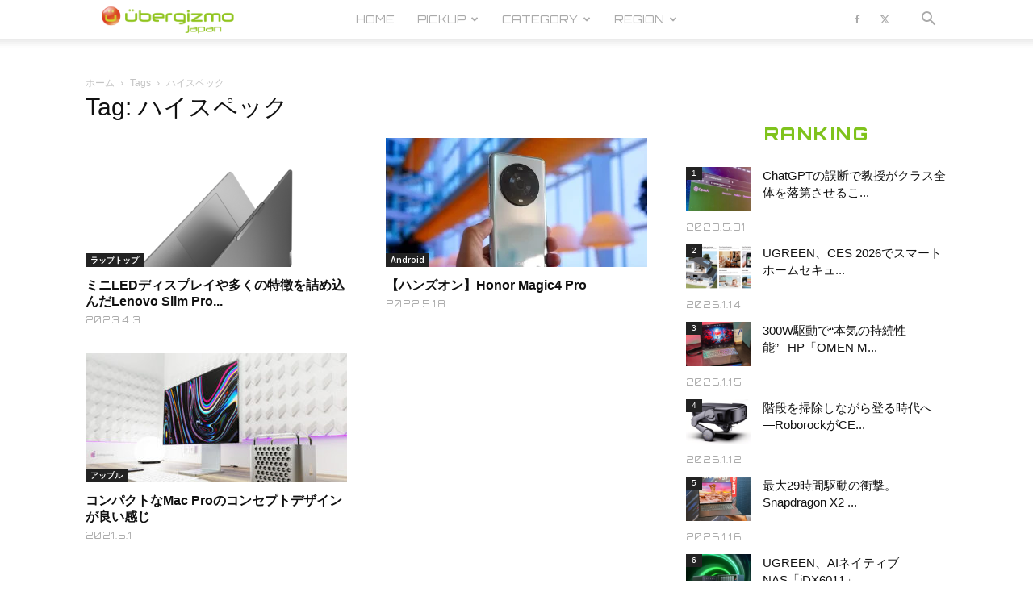

--- FILE ---
content_type: text/html; charset=UTF-8
request_url: https://jp.ubergizmo.com/tag/%E3%83%8F%E3%82%A4%E3%82%B9%E3%83%9A%E3%83%83%E3%82%AF/
body_size: 36190
content:
<!doctype html >
<!--[if IE 8]>    <html class="ie8" lang="en"> <![endif]-->
<!--[if IE 9]>    <html class="ie9" lang="en"> <![endif]-->
<!--[if gt IE 8]><!--> <html dir="ltr" lang="ja" prefix="og: https://ogp.me/ns#"> <!--<![endif]-->
<head>
<!-- Google Tag Manager -->
<script>(function(w,d,s,l,i){w[l]=w[l]||[];w[l].push({'gtm.start':
new Date().getTime(),event:'gtm.js'});var f=d.getElementsByTagName(s)[0],
j=d.createElement(s),dl=l!='dataLayer'?'&l='+l:'';j.async=true;j.src=
'https://www.googletagmanager.com/gtm.js?id='+i+dl;f.parentNode.insertBefore(j,f);
})(window,document,'script','dataLayer','GTM-M4DXXMN');</script>
<!-- End Google Tag Manager -->
<!--ヘッダー-->
<script async="async" src="https://flux-cdn.com/client/00762/jpubergizmo_00913.min.js"></script>
<script type="text/javascript">
  window.pbjs = window.pbjs || {que: []};
</script>

<script async='async' src='https://securepubads.g.doubleclick.net/tag/js/gpt.js'></script>
<script type="text/javascript">
  window.googletag = window.googletag || {cmd: []};
</script>

<script type="text/javascript">
  window.fluxtag = {
    readyBids: {
      prebid: false,
      amazon: false,
      google: false
    },
    failSafeTimeout: 3e3,
    isFn: function isFn(object) {
      var _t = 'Function';
      var toString = Object.prototype.toString;
      return toString.call(object) === '[object ' + _t + ']';
    },
    launchAdServer: function() {
      if (!fluxtag.readyBids.prebid || !fluxtag.readyBids.amazon) {
        return;
      }
      fluxtag.requestAdServer();
    },
    requestAdServer: function() {
      if (!fluxtag.readyBids.google) {
        fluxtag.readyBids.google = true;
        googletag.cmd.push(function () {
          if (!!(pbjs.setTargetingForGPTAsync) && fluxtag.isFn(pbjs.setTargetingForGPTAsync)) {
            pbjs.que.push(function () {
              pbjs.setTargetingForGPTAsync();
            });
          }
          googletag.pubads().refresh();
        });
      }
    }
  };
</script>

<script type="text/javascript">
  setTimeout(function() {
    fluxtag.requestAdServer();
  }, fluxtag.failSafeTimeout);
</script>

<script type="text/javascript">
  var imobile_gam_slots = [];
  googletag.cmd.push(function() {
    var SP_rect = googletag.sizeMapping()
    .addSize([770, 0], [])
    .addSize([0, 0], [[336, 280], [300, 250]])
    .build();
    var PC_728x90 = googletag.sizeMapping()
    .addSize([770, 0], [728, 90])
    .addSize([0, 0], [])
    .build();
    var PC_728x90_970x250 = googletag.sizeMapping()
    .addSize([770, 0], [[728, 90], [970, 250]])
    .addSize([0, 0], [])
    .build();
    imobile_gam_slots.push(googletag.defineSlot('/9176203,21681876426/1782420', [[336, 280], [300, 250]], 'div-gpt-ad-1648113866897-0').defineSizeMapping(SP_rect).addService(googletag.pubads()));
    imobile_gam_slots.push(googletag.defineSlot('/9176203,21681876426/1782422', [728, 90], 'div-gpt-ad-1648113983309-0').defineSizeMapping(PC_728x90).addService(googletag.pubads()));
    imobile_gam_slots.push(googletag.defineSlot('/9176203,21681876426/1782423', [[728, 90], [970, 250]], 'div-gpt-ad-1648114043560-0').defineSizeMapping(PC_728x90_970x250).addService(googletag.pubads()));
    googletag.pubads().enableSingleRequest();
    googletag.pubads().collapseEmptyDivs();
    googletag.pubads().disableInitialLoad();
    googletag.enableServices();

    if (!!(window.pbFlux) && !!(window.pbFlux.prebidBidder) && fluxtag.isFn(window.pbFlux.prebidBidder)) {
      pbjs.que.push(function () {
        window.pbFlux.prebidBidder();
      });
    } else {
      fluxtag.readyBids.prebid = true;
      fluxtag.launchAdServer();
    }
  });
</script>

<script type='text/javascript'>
  ! function (a9, a, p, s, t, A, g) {
    if (a[a9]) return;

    function q(c, r) {
      a[a9]._Q.push([c, r])
    }
    a[a9] = {
      init: function () {
        q("i", arguments)
      },
      fetchBids: function () {
        q("f", arguments)
      },
      setDisplayBids: function () {},
      targetingKeys: function () {
        return []
      },
      _Q: []
    };
    A = p.createElement(s);
    A.async = !0;
    A.src = t;
    g = p.getElementsByTagName(s)[0];
    g.parentNode.insertBefore(A, g)
  }("apstag", window, document, "script", "//c.amazon-adsystem.com/aax2/apstag.js");
  apstag.init({
    pubID: 'c06cc614-f284-4373-8e7b-e334e4dcb9d3',
    adServer: 'googletag',
    bidTimeout: 1e3,
    schain: {
      complete: 1,
      ver: '1.0',
      nodes: [{
        asi: 'i-mobile.co.jp',
        sid: '77351',
        hp: 1,
      }]
    }
  });

  googletag.cmd.push(function () {
    apstag.fetchBids({
      slots:  [
        {
          slotID: 'div-gpt-ad-1648113866897-0',
          slotName: '/9176203/1782420',
          sizes: [[300, 250], [336, 280]]
        },
        {
          slotID: 'div-gpt-ad-1648113983309-0',
          slotName: '/9176203/1782422',
          sizes: [[728, 90]]
        },
        {
          slotID: 'div-gpt-ad-1648114043560-0',
          slotName: '/9176203/1782423',
          sizes: [[728, 90], [970, 250]]
        }]
    }, function (bids) {
      googletag.cmd.push(function () {
        apstag.setDisplayBids();
        fluxtag.readyBids.amazon = true;
        fluxtag.launchAdServer();
      });
    });
  });
</script>

    <title>ハイスペック | Ubergizmo JAPAN</title>
    <meta charset="UTF-8" />
    <meta name="viewport" content="width=device-width, initial-scale=1.0">
    <link rel="pingback" href="https://jp.ubergizmo.com/xmlrpc.php" />
    
		<!-- All in One SEO 4.9.3 - aioseo.com -->
	<meta name="robots" content="max-image-preview:large" />
	<meta name="google-site-verification" content="FauDKcH_tGLnSRObH-xWiu2PQLIgkqD4URq5tEW1v-4" />
	<meta name="msvalidate.01" content="B75E868F7F562DF824D7BD3BAD9BE81B" />
	<link rel="canonical" href="https://jp.ubergizmo.com/tag/%e3%83%8f%e3%82%a4%e3%82%b9%e3%83%9a%e3%83%83%e3%82%af/" />
	<meta name="generator" content="All in One SEO (AIOSEO) 4.9.3" />
		<script type="application/ld+json" class="aioseo-schema">
			{"@context":"https:\/\/schema.org","@graph":[{"@type":"BreadcrumbList","@id":"https:\/\/jp.ubergizmo.com\/tag\/%E3%83%8F%E3%82%A4%E3%82%B9%E3%83%9A%E3%83%83%E3%82%AF\/#breadcrumblist","itemListElement":[{"@type":"ListItem","@id":"https:\/\/jp.ubergizmo.com#listItem","position":1,"name":"Home","item":"https:\/\/jp.ubergizmo.com","nextItem":{"@type":"ListItem","@id":"https:\/\/jp.ubergizmo.com\/tag\/%e3%83%8f%e3%82%a4%e3%82%b9%e3%83%9a%e3%83%83%e3%82%af\/#listItem","name":"\u30cf\u30a4\u30b9\u30da\u30c3\u30af"}},{"@type":"ListItem","@id":"https:\/\/jp.ubergizmo.com\/tag\/%e3%83%8f%e3%82%a4%e3%82%b9%e3%83%9a%e3%83%83%e3%82%af\/#listItem","position":2,"name":"\u30cf\u30a4\u30b9\u30da\u30c3\u30af","previousItem":{"@type":"ListItem","@id":"https:\/\/jp.ubergizmo.com#listItem","name":"Home"}}]},{"@type":"CollectionPage","@id":"https:\/\/jp.ubergizmo.com\/tag\/%E3%83%8F%E3%82%A4%E3%82%B9%E3%83%9A%E3%83%83%E3%82%AF\/#collectionpage","url":"https:\/\/jp.ubergizmo.com\/tag\/%E3%83%8F%E3%82%A4%E3%82%B9%E3%83%9A%E3%83%83%E3%82%AF\/","name":"\u30cf\u30a4\u30b9\u30da\u30c3\u30af | Ubergizmo JAPAN","inLanguage":"ja","isPartOf":{"@id":"https:\/\/jp.ubergizmo.com\/#website"},"breadcrumb":{"@id":"https:\/\/jp.ubergizmo.com\/tag\/%E3%83%8F%E3%82%A4%E3%82%B9%E3%83%9A%E3%83%83%E3%82%AF\/#breadcrumblist"}},{"@type":"Organization","@id":"https:\/\/jp.ubergizmo.com\/#organization","name":"Ubergizmo Japan","description":"Ubergizmo Japan\u306f\u3001\u30ac\u30b8\u30a7\u30c3\u30c8\u3001\u30b9\u30de\u30fc\u30c8\u30d5\u30a9\u30f3\u3001\u30b2\u30fc\u30e0\u3001\u30c6\u30af\u30ce\u30ed\u30b8\u30fc\u306a\u3069\u3092\u5bfe\u8c61\u3068\u3057\u305f\u6700\u65b0\u30c8\u30ec\u30f3\u30c9\u30cb\u30e5\u30fc\u30b9\u3068\u3001\u6d88\u8cbb\u8005\u76ee\u7dda\u306e\u88fd\u54c1\u30ec\u30d3\u30e5\u30fc\u8a18\u4e8b\u3092\u7279\u5fb4\u3068\u3057\u305f\u30c6\u30af\u30ce\u30ed\u30b8\u30fc\u30e1\u30c7\u30a3\u30a2\u3067\u3059\u3002","url":"https:\/\/jp.ubergizmo.com\/","telephone":"+81364164742","logo":{"@type":"ImageObject","url":"https:\/\/jp.ubergizmo.com\/wp-content\/uploads\/2018\/04\/logo.png","@id":"https:\/\/jp.ubergizmo.com\/tag\/%E3%83%8F%E3%82%A4%E3%82%B9%E3%83%9A%E3%83%83%E3%82%AF\/#organizationLogo","width":374,"height":96},"image":{"@id":"https:\/\/jp.ubergizmo.com\/tag\/%E3%83%8F%E3%82%A4%E3%82%B9%E3%83%9A%E3%83%83%E3%82%AF\/#organizationLogo"}},{"@type":"WebSite","@id":"https:\/\/jp.ubergizmo.com\/#website","url":"https:\/\/jp.ubergizmo.com\/","name":"Ubergizmo JAPAN","description":"Ubergizmo Japan\u306f\u3001\u30ac\u30b8\u30a7\u30c3\u30c8\u3001\u30b9\u30de\u30fc\u30c8\u30d5\u30a9\u30f3\u3001\u30b2\u30fc\u30e0\u3001\u30c6\u30af\u30ce\u30ed\u30b8\u30fc\u306a\u3069\u3092\u5bfe\u8c61\u3068\u3057\u305f\u6700\u65b0\u30c8\u30ec\u30f3\u30c9\u30cb\u30e5\u30fc\u30b9\u3068\u3001\u6d88\u8cbb\u8005\u76ee\u7dda\u306e\u88fd\u54c1\u30ec\u30d3\u30e5\u30fc\u8a18\u4e8b\u3092\u7279\u5fb4\u3068\u3057\u305f\u30c6\u30af\u30ce\u30ed\u30b8\u30fc\u30e1\u30c7\u30a3\u30a2\u3067\u3059\u3002","inLanguage":"ja","publisher":{"@id":"https:\/\/jp.ubergizmo.com\/#organization"}}]}
		</script>
		<!-- All in One SEO -->

<link rel="icon" type="image/png" href="https://jp.ubergizmo.com/wp-content/uploads/2018/05/favicon.ico"><link rel="apple-touch-icon" sizes="152x152" href="https://jp.ubergizmo.com/wp-content/uploads/2018/06/HOME_icon.jpg"/><link rel='dns-prefetch' href='//www.googletagmanager.com' />
<link rel='dns-prefetch' href='//stats.wp.com' />
<link rel='dns-prefetch' href='//fonts.googleapis.com' />
<link rel='dns-prefetch' href='//v0.wordpress.com' />
<link rel="alternate" type="application/rss+xml" title="Ubergizmo JAPAN &raquo; フィード" href="https://jp.ubergizmo.com/feed/" />
<link rel="alternate" type="application/rss+xml" title="Ubergizmo JAPAN &raquo; コメントフィード" href="https://jp.ubergizmo.com/comments/feed/" />
<link rel="alternate" type="application/rss+xml" title="Ubergizmo JAPAN &raquo; ハイスペック タグのフィード" href="https://jp.ubergizmo.com/tag/%e3%83%8f%e3%82%a4%e3%82%b9%e3%83%9a%e3%83%83%e3%82%af/feed/" />
<style id='wp-img-auto-sizes-contain-inline-css' type='text/css'>
img:is([sizes=auto i],[sizes^="auto," i]){contain-intrinsic-size:3000px 1500px}
/*# sourceURL=wp-img-auto-sizes-contain-inline-css */
</style>
<style id='wp-emoji-styles-inline-css' type='text/css'>

	img.wp-smiley, img.emoji {
		display: inline !important;
		border: none !important;
		box-shadow: none !important;
		height: 1em !important;
		width: 1em !important;
		margin: 0 0.07em !important;
		vertical-align: -0.1em !important;
		background: none !important;
		padding: 0 !important;
	}
/*# sourceURL=wp-emoji-styles-inline-css */
</style>
<style id='classic-theme-styles-inline-css' type='text/css'>
/*! This file is auto-generated */
.wp-block-button__link{color:#fff;background-color:#32373c;border-radius:9999px;box-shadow:none;text-decoration:none;padding:calc(.667em + 2px) calc(1.333em + 2px);font-size:1.125em}.wp-block-file__button{background:#32373c;color:#fff;text-decoration:none}
/*# sourceURL=/wp-includes/css/classic-themes.min.css */
</style>
<link rel='stylesheet' id='ppress-frontend-css' href='https://jp.ubergizmo.com/wp-content/plugins/wp-user-avatar/assets/css/frontend.min.css?ver=4.16.8' type='text/css' media='all' />
<link rel='stylesheet' id='ppress-flatpickr-css' href='https://jp.ubergizmo.com/wp-content/plugins/wp-user-avatar/assets/flatpickr/flatpickr.min.css?ver=4.16.8' type='text/css' media='all' />
<link rel='stylesheet' id='ppress-select2-css' href='https://jp.ubergizmo.com/wp-content/plugins/wp-user-avatar/assets/select2/select2.min.css?ver=6.9' type='text/css' media='all' />
<link rel='stylesheet' id='td-plugin-multi-purpose-css' href='https://jp.ubergizmo.com/wp-content/plugins/td-composer/td-multi-purpose/style.css?ver=7cd248d7ca13c255207c3f8b916c3f00' type='text/css' media='all' />
<link rel='stylesheet' id='google-fonts-style-css' href='https://fonts.googleapis.com/css?family=Orbitron%3A400%2C800%7COpen+Sans%3A400%2C600%2C700%2C800%7COswald%3A400%2C800%7CRoboto%3A400%2C600%2C700%2C800&#038;display=swap&#038;ver=12.7.3' type='text/css' media='all' />
<link rel='stylesheet' id='td-theme-css' href='https://jp.ubergizmo.com/wp-content/themes/Newspaper/style.css?ver=12.7.3' type='text/css' media='all' />
<style id='td-theme-inline-css' type='text/css'>@media (max-width:767px){.td-header-desktop-wrap{display:none}}@media (min-width:767px){.td-header-mobile-wrap{display:none}}</style>
<link rel='stylesheet' id='td-theme-child-css' href='https://jp.ubergizmo.com/wp-content/themes/Newspaper-child/style.css?ver=12.7.3c' type='text/css' media='all' />
<link rel='stylesheet' id='js_composer_front-css' href='https://jp.ubergizmo.com/wp-content/plugins/js_composer/assets/css/js_composer.min.css?ver=8.0.1' type='text/css' media='all' />
<link rel='stylesheet' id='td-legacy-framework-front-style-css' href='https://jp.ubergizmo.com/wp-content/plugins/td-composer/legacy/Newspaper/assets/css/td_legacy_main.css?ver=7cd248d7ca13c255207c3f8b916c3f00' type='text/css' media='all' />
<link rel='stylesheet' id='td-standard-pack-framework-front-style-css' href='https://jp.ubergizmo.com/wp-content/plugins/td-standard-pack/Newspaper/assets/css/td_standard_pack_main.css?ver=c12e6da63ed2f212e87e44e5e9b9a302' type='text/css' media='all' />
<link rel='stylesheet' id='td-theme-demo-style-css' href='https://jp.ubergizmo.com/wp-content/plugins/td-composer/legacy/Newspaper/includes/demos/gadgets/demo_style.css?ver=12.7.3' type='text/css' media='all' />
<link rel='stylesheet' id='tdb_style_cloud_templates_front-css' href='https://jp.ubergizmo.com/wp-content/plugins/td-cloud-library/assets/css/tdb_main.css?ver=6127d3b6131f900b2e62bb855b13dc3b' type='text/css' media='all' />
<script type="text/javascript" src="https://jp.ubergizmo.com/wp-includes/js/jquery/jquery.min.js?ver=3.7.1" id="jquery-core-js"></script>
<script type="text/javascript" src="https://jp.ubergizmo.com/wp-includes/js/jquery/jquery-migrate.min.js?ver=3.4.1" id="jquery-migrate-js"></script>
<script type="text/javascript" src="https://jp.ubergizmo.com/wp-content/plugins/revslider/public/assets/js/rbtools.min.js?ver=6.6.15" async id="tp-tools-js"></script>
<script type="text/javascript" src="https://jp.ubergizmo.com/wp-content/plugins/revslider/public/assets/js/rs6.min.js?ver=6.6.15" async id="revmin-js"></script>
<script type="text/javascript" src="https://jp.ubergizmo.com/wp-content/plugins/wp-user-avatar/assets/flatpickr/flatpickr.min.js?ver=4.16.8" id="ppress-flatpickr-js"></script>
<script type="text/javascript" src="https://jp.ubergizmo.com/wp-content/plugins/wp-user-avatar/assets/select2/select2.min.js?ver=4.16.8" id="ppress-select2-js"></script>

<!-- Site Kit によって追加された Google タグ（gtag.js）スニペット -->
<!-- Google アナリティクス スニペット (Site Kit が追加) -->
<script type="text/javascript" src="https://www.googletagmanager.com/gtag/js?id=G-ZWJ9TM0YQK" id="google_gtagjs-js" async></script>
<script type="text/javascript" id="google_gtagjs-js-after">
/* <![CDATA[ */
window.dataLayer = window.dataLayer || [];function gtag(){dataLayer.push(arguments);}
gtag("set","linker",{"domains":["jp.ubergizmo.com"]});
gtag("js", new Date());
gtag("set", "developer_id.dZTNiMT", true);
gtag("config", "G-ZWJ9TM0YQK");
//# sourceURL=google_gtagjs-js-after
/* ]]> */
</script>
<script></script><link rel="https://api.w.org/" href="https://jp.ubergizmo.com/wp-json/" /><link rel="alternate" title="JSON" type="application/json" href="https://jp.ubergizmo.com/wp-json/wp/v2/tags/2657" /><link rel="EditURI" type="application/rsd+xml" title="RSD" href="https://jp.ubergizmo.com/xmlrpc.php?rsd" />
<meta name="generator" content="WordPress 6.9" />
<meta name="generator" content="Site Kit by Google 1.170.0" /><!-- / HREFLANG Tags by DCGWS Version 2.0.0 -->
<link rel="alternate" href="https://www.ubergizmo.com/2021/05/mac-pro-concept-smaller-model/" hreflang="en" />
<!-- / HREFLANG Tags by DCGWS -->
<script src="//www.google.com/recaptcha/api.js"></script>
<script type="text/javascript">
jQuery(function() {
	// reCAPTCHAの挿入
	jQuery( '.mw_wp_form_input button, .mw_wp_form_input input[type="submit"]' ).before( '<div data-callback="syncerRecaptchaCallback" data-sitekey="6Lfb2VoUAAAAAG4Aotq6rNpLnWJkwC8Wqphbgzo-" class="g-recaptcha"></div>' );
	// [input] Add disabled to input or button
	jQuery( '.mw_wp_form_input button, .mw_wp_form_input input[type="submit"]' ).attr( "disabled", "disabled" );
	// [confirm] Remove disabled
	jQuery( '.mw_wp_form_confirm input, .mw_wp_form_confirm select, .mw_wp_form_confirm textarea, .mw_wp_form_confirm button' ).removeAttr( 'disabled' );
});
// reCAPTCHA Callback
function syncerRecaptchaCallback( code ) {
	if(code != "") {
		jQuery( '.mw_wp_form_input button, .mw_wp_form_input input[type="submit"]' ).removeAttr( 'disabled' );
	}
}
</script>
<style type="text/css">
.g-recaptcha { margin: 20px 0 15px; }</style>
	<style>img#wpstats{display:none}</style>
		    <script>
        window.tdb_global_vars = {"wpRestUrl":"https:\/\/jp.ubergizmo.com\/wp-json\/","permalinkStructure":"\/%year%\/%monthnum%\/%day%\/%post_id%\/"};
        window.tdb_p_autoload_vars = {"isAjax":false,"isAdminBarShowing":false};
    </script>
    
    <style id="tdb-global-colors">:root{--accent-color:#fff}</style>

    
	<meta name="generator" content="Powered by WPBakery Page Builder - drag and drop page builder for WordPress."/>
<meta name="generator" content="Powered by Slider Revolution 6.6.15 - responsive, Mobile-Friendly Slider Plugin for WordPress with comfortable drag and drop interface." />

<!-- JS generated by theme -->

<script type="text/javascript" id="td-generated-header-js">
    
    

	    var tdBlocksArray = []; //here we store all the items for the current page

	    // td_block class - each ajax block uses a object of this class for requests
	    function tdBlock() {
		    this.id = '';
		    this.block_type = 1; //block type id (1-234 etc)
		    this.atts = '';
		    this.td_column_number = '';
		    this.td_current_page = 1; //
		    this.post_count = 0; //from wp
		    this.found_posts = 0; //from wp
		    this.max_num_pages = 0; //from wp
		    this.td_filter_value = ''; //current live filter value
		    this.is_ajax_running = false;
		    this.td_user_action = ''; // load more or infinite loader (used by the animation)
		    this.header_color = '';
		    this.ajax_pagination_infinite_stop = ''; //show load more at page x
	    }

        // td_js_generator - mini detector
        ( function () {
            var htmlTag = document.getElementsByTagName("html")[0];

	        if ( navigator.userAgent.indexOf("MSIE 10.0") > -1 ) {
                htmlTag.className += ' ie10';
            }

            if ( !!navigator.userAgent.match(/Trident.*rv\:11\./) ) {
                htmlTag.className += ' ie11';
            }

	        if ( navigator.userAgent.indexOf("Edge") > -1 ) {
                htmlTag.className += ' ieEdge';
            }

            if ( /(iPad|iPhone|iPod)/g.test(navigator.userAgent) ) {
                htmlTag.className += ' td-md-is-ios';
            }

            var user_agent = navigator.userAgent.toLowerCase();
            if ( user_agent.indexOf("android") > -1 ) {
                htmlTag.className += ' td-md-is-android';
            }

            if ( -1 !== navigator.userAgent.indexOf('Mac OS X')  ) {
                htmlTag.className += ' td-md-is-os-x';
            }

            if ( /chrom(e|ium)/.test(navigator.userAgent.toLowerCase()) ) {
               htmlTag.className += ' td-md-is-chrome';
            }

            if ( -1 !== navigator.userAgent.indexOf('Firefox') ) {
                htmlTag.className += ' td-md-is-firefox';
            }

            if ( -1 !== navigator.userAgent.indexOf('Safari') && -1 === navigator.userAgent.indexOf('Chrome') ) {
                htmlTag.className += ' td-md-is-safari';
            }

            if( -1 !== navigator.userAgent.indexOf('IEMobile') ){
                htmlTag.className += ' td-md-is-iemobile';
            }

        })();

        var tdLocalCache = {};

        ( function () {
            "use strict";

            tdLocalCache = {
                data: {},
                remove: function (resource_id) {
                    delete tdLocalCache.data[resource_id];
                },
                exist: function (resource_id) {
                    return tdLocalCache.data.hasOwnProperty(resource_id) && tdLocalCache.data[resource_id] !== null;
                },
                get: function (resource_id) {
                    return tdLocalCache.data[resource_id];
                },
                set: function (resource_id, cachedData) {
                    tdLocalCache.remove(resource_id);
                    tdLocalCache.data[resource_id] = cachedData;
                }
            };
        })();

    
    
var td_viewport_interval_list=[{"limitBottom":767,"sidebarWidth":228},{"limitBottom":1018,"sidebarWidth":300},{"limitBottom":1140,"sidebarWidth":324}];
var tdc_is_installed="yes";
var tdc_domain_active=false;
var td_ajax_url="https:\/\/jp.ubergizmo.com\/wp-admin\/admin-ajax.php?td_theme_name=Newspaper&v=12.7.3";
var td_get_template_directory_uri="https:\/\/jp.ubergizmo.com\/wp-content\/plugins\/td-composer\/legacy\/common";
var tds_snap_menu="smart_snap_mobile";
var tds_logo_on_sticky="show_header_logo";
var tds_header_style="tdm_header_style_2";
var td_please_wait="\u304a\u5f85\u3061\u304f\u3060\u3055\u3044";
var td_email_user_pass_incorrect="\u30e6\u30fc\u30b6\u30fc\u304b\u30d1\u30b9\u30ef\u30fc\u30c9\u304c\u9593\u9055\u3063\u3066\u307e\u3059\uff01";
var td_email_user_incorrect="E\u30e1\u30fc\u30eb\u304b\u30e6\u30fc\u30b6\u540d\u304c\u9593\u9055\u3063\u3066\u307e\u3059\uff01";
var td_email_incorrect="E\u30e1\u30fc\u30eb\u304c\u9593\u9055\u3063\u3066\u307e\u3059\uff01";
var td_user_incorrect="Username incorrect!";
var td_email_user_empty="Email or username empty!";
var td_pass_empty="Pass empty!";
var td_pass_pattern_incorrect="Invalid Pass Pattern!";
var td_retype_pass_incorrect="Retyped Pass incorrect!";
var tds_more_articles_on_post_enable="";
var tds_more_articles_on_post_time_to_wait="";
var tds_more_articles_on_post_pages_distance_from_top=0;
var tds_captcha="";
var tds_theme_color_site_wide="#7fc31c";
var tds_smart_sidebar="";
var tdThemeName="Newspaper";
var tdThemeNameWl="Newspaper";
var td_magnific_popup_translation_tPrev="\u524d\uff08\u5de6\u30a2\u30ed\u30fc\u3000\u30ad\u30fc\uff09";
var td_magnific_popup_translation_tNext="\u6b21\uff08\u53f3\u30a2\u30ed\u30fc\u3000\u30ad\u30fc\uff09";
var td_magnific_popup_translation_tCounter="%curr% of %total%";
var td_magnific_popup_translation_ajax_tError="\uff05url%\u306e\u30b3\u30f3\u30c6\u30f3\u30c4\u306f\u30ed\u30fc\u30c9\u3067\u304d\u307e\u305b\u3093\u3067\u3057\u305f\u3002";
var td_magnific_popup_translation_image_tError="#\uff05curr%\u304b\u3089\u306e\u753b\u50cf\u306f\u30ed\u30fc\u30c9\u3067\u304d\u307e\u305b\u3093\u3067\u3057\u305f\u3002";
var tdBlockNonce="33b03b3ad4";
var tdMobileMenu="enabled";
var tdMobileSearch="enabled";
var tdDateNamesI18n={"month_names":["1\u6708","2\u6708","3\u6708","4\u6708","5\u6708","6\u6708","7\u6708","8\u6708","9\u6708","10\u6708","11\u6708","12\u6708"],"month_names_short":["1\u6708","2\u6708","3\u6708","4\u6708","5\u6708","6\u6708","7\u6708","8\u6708","9\u6708","10\u6708","11\u6708","12\u6708"],"day_names":["\u65e5\u66dc\u65e5","\u6708\u66dc\u65e5","\u706b\u66dc\u65e5","\u6c34\u66dc\u65e5","\u6728\u66dc\u65e5","\u91d1\u66dc\u65e5","\u571f\u66dc\u65e5"],"day_names_short":["\u65e5","\u6708","\u706b","\u6c34","\u6728","\u91d1","\u571f"]};
var tdb_modal_confirm="\u4fdd\u5b58";
var tdb_modal_cancel="\u30ad\u30e3\u30f3\u30bb\u30eb";
var tdb_modal_confirm_alt="\u306f\u3044";
var tdb_modal_cancel_alt="\u3044\u3044\u3048";
var td_deploy_mode="deploy";
var td_ad_background_click_link="";
var td_ad_background_click_target="";
</script>


<!-- Header style compiled by theme -->

<style>.td-module-exclusive .td-module-title a:before{content:'エクスクルーシブ'}.td-header-wrap .black-menu .sf-menu>.current-menu-item>a,.td-header-wrap .black-menu .sf-menu>.current-menu-ancestor>a,.td-header-wrap .black-menu .sf-menu>.current-category-ancestor>a,.td-header-wrap .black-menu .sf-menu>li>a:hover,.td-header-wrap .black-menu .sf-menu>.sfHover>a,.sf-menu>.current-menu-item>a:after,.sf-menu>.current-menu-ancestor>a:after,.sf-menu>.current-category-ancestor>a:after,.sf-menu>li:hover>a:after,.sf-menu>.sfHover>a:after,.header-search-wrap .td-drop-down-search:after,.header-search-wrap .td-drop-down-search .btn:hover,input[type=submit]:hover,.td-read-more a,.td-post-category:hover,body .td_top_authors .td-active .td-author-post-count,body .td_top_authors .td-active .td-author-comments-count,body .td_top_authors .td_mod_wrap:hover .td-author-post-count,body .td_top_authors .td_mod_wrap:hover .td-author-comments-count,.td-404-sub-sub-title a:hover,.td-search-form-widget .wpb_button:hover,.td-rating-bar-wrap div,.dropcap,.td_wrapper_video_playlist .td_video_controls_playlist_wrapper,.wpb_default,.wpb_default:hover,.td-left-smart-list:hover,.td-right-smart-list:hover,#bbpress-forums button:hover,.bbp_widget_login .button:hover,.td-footer-wrapper .td-post-category,.td-footer-wrapper .widget_product_search input[type="submit"]:hover,.single-product .product .summary .cart .button:hover,.td-next-prev-wrap a:hover,.td-load-more-wrap a:hover,.td-post-small-box a:hover,.page-nav .current,.page-nav:first-child>div,#bbpress-forums .bbp-pagination .current,#bbpress-forums #bbp-single-user-details #bbp-user-navigation li.current a,.td-theme-slider:hover .slide-meta-cat a,a.vc_btn-black:hover,.td-trending-now-wrapper:hover .td-trending-now-title,.td-scroll-up,.td-smart-list-button:hover,.td-weather-information:before,.td-weather-week:before,.td_block_exchange .td-exchange-header:before,.td-pulldown-syle-2 .td-subcat-dropdown ul:after,.td_block_template_9 .td-block-title:after,.td_block_template_15 .td-block-title:before,div.wpforms-container .wpforms-form div.wpforms-submit-container button[type=submit],.td-close-video-fixed{background-color:#7fc31c}.td_block_template_4 .td-related-title .td-cur-simple-item:before{border-color:#7fc31c transparent transparent transparent!important}.td_block_template_4 .td-related-title .td-cur-simple-item,.td_block_template_3 .td-related-title .td-cur-simple-item,.td_block_template_9 .td-related-title:after{background-color:#7fc31c}a,cite a:hover,.td-page-content blockquote p,.td-post-content blockquote p,.mce-content-body blockquote p,.comment-content blockquote p,.wpb_text_column blockquote p,.td_block_text_with_title blockquote p,.td_module_wrap:hover .entry-title a,.td-subcat-filter .td-subcat-list a:hover,.td-subcat-filter .td-subcat-dropdown a:hover,.td_quote_on_blocks,.dropcap2,.dropcap3,body .td_top_authors .td-active .td-authors-name a,body .td_top_authors .td_mod_wrap:hover .td-authors-name a,.td-post-next-prev-content a:hover,.author-box-wrap .td-author-social a:hover,.td-author-name a:hover,.td-author-url a:hover,.comment-reply-link:hover,.logged-in-as a:hover,#cancel-comment-reply-link:hover,.td-search-query,.widget a:hover,.td_wp_recentcomments a:hover,.archive .widget_archive .current,.archive .widget_archive .current a,.widget_calendar tfoot a:hover,#bbpress-forums li.bbp-header .bbp-reply-content span a:hover,#bbpress-forums .bbp-forum-freshness a:hover,#bbpress-forums .bbp-topic-freshness a:hover,#bbpress-forums .bbp-forums-list li a:hover,#bbpress-forums .bbp-forum-title:hover,#bbpress-forums .bbp-topic-permalink:hover,#bbpress-forums .bbp-topic-started-by a:hover,#bbpress-forums .bbp-topic-started-in a:hover,#bbpress-forums .bbp-body .super-sticky li.bbp-topic-title .bbp-topic-permalink,#bbpress-forums .bbp-body .sticky li.bbp-topic-title .bbp-topic-permalink,.widget_display_replies .bbp-author-name,.widget_display_topics .bbp-author-name,.td-subfooter-menu li a:hover,a.vc_btn-black:hover,.td-smart-list-dropdown-wrap .td-smart-list-button:hover,.td-instagram-user a,.td-block-title-wrap .td-wrapper-pulldown-filter .td-pulldown-filter-display-option:hover,.td-block-title-wrap .td-wrapper-pulldown-filter .td-pulldown-filter-display-option:hover i,.td-block-title-wrap .td-wrapper-pulldown-filter .td-pulldown-filter-link:hover,.td-block-title-wrap .td-wrapper-pulldown-filter .td-pulldown-filter-item .td-cur-simple-item,.td-pulldown-syle-2 .td-subcat-dropdown:hover .td-subcat-more span,.td-pulldown-syle-2 .td-subcat-dropdown:hover .td-subcat-more i,.td-pulldown-syle-3 .td-subcat-dropdown:hover .td-subcat-more span,.td-pulldown-syle-3 .td-subcat-dropdown:hover .td-subcat-more i,.td_block_template_2 .td-related-title .td-cur-simple-item,.td_block_template_5 .td-related-title .td-cur-simple-item,.td_block_template_6 .td-related-title .td-cur-simple-item,.td_block_template_7 .td-related-title .td-cur-simple-item,.td_block_template_8 .td-related-title .td-cur-simple-item,.td_block_template_9 .td-related-title .td-cur-simple-item,.td_block_template_10 .td-related-title .td-cur-simple-item,.td_block_template_11 .td-related-title .td-cur-simple-item,.td_block_template_12 .td-related-title .td-cur-simple-item,.td_block_template_13 .td-related-title .td-cur-simple-item,.td_block_template_14 .td-related-title .td-cur-simple-item,.td_block_template_15 .td-related-title .td-cur-simple-item,.td_block_template_16 .td-related-title .td-cur-simple-item,.td_block_template_17 .td-related-title .td-cur-simple-item,.td-theme-wrap .sf-menu ul .td-menu-item>a:hover,.td-theme-wrap .sf-menu ul .sfHover>a,.td-theme-wrap .sf-menu ul .current-menu-ancestor>a,.td-theme-wrap .sf-menu ul .current-category-ancestor>a,.td-theme-wrap .sf-menu ul .current-menu-item>a,.td_outlined_btn,body .td_block_categories_tags .td-ct-item:hover,body .td_block_list_menu li.current-menu-item>a,body .td_block_list_menu li.current-menu-ancestor>a,body .td_block_list_menu li.current-category-ancestor>a{color:#7fc31c}a.vc_btn-black.vc_btn_square_outlined:hover,a.vc_btn-black.vc_btn_outlined:hover{color:#7fc31c!important}.td-next-prev-wrap a:hover,.td-load-more-wrap a:hover,.td-post-small-box a:hover,.page-nav .current,.page-nav:first-child>div,#bbpress-forums .bbp-pagination .current,.post .td_quote_box,.page .td_quote_box,a.vc_btn-black:hover,.td_block_template_5 .td-block-title>*,.td_outlined_btn{border-color:#7fc31c}.td_wrapper_video_playlist .td_video_currently_playing:after{border-color:#7fc31c!important}.header-search-wrap .td-drop-down-search:before{border-color:transparent transparent #7fc31c transparent}.block-title>span,.block-title>a,.block-title>label,.widgettitle,.widgettitle:after,body .td-trending-now-title,.td-trending-now-wrapper:hover .td-trending-now-title,.wpb_tabs li.ui-tabs-active a,.wpb_tabs li:hover a,.vc_tta-container .vc_tta-color-grey.vc_tta-tabs-position-top.vc_tta-style-classic .vc_tta-tabs-container .vc_tta-tab.vc_active>a,.vc_tta-container .vc_tta-color-grey.vc_tta-tabs-position-top.vc_tta-style-classic .vc_tta-tabs-container .vc_tta-tab:hover>a,.td_block_template_1 .td-related-title .td-cur-simple-item,.td-subcat-filter .td-subcat-dropdown:hover .td-subcat-more,.td_3D_btn,.td_shadow_btn,.td_default_btn,.td_round_btn,.td_outlined_btn:hover{background-color:#7fc31c}.block-title,.td_block_template_1 .td-related-title,.wpb_tabs .wpb_tabs_nav,.vc_tta-container .vc_tta-color-grey.vc_tta-tabs-position-top.vc_tta-style-classic .vc_tta-tabs-container{border-color:#7fc31c}.td_block_wrap .td-subcat-item a.td-cur-simple-item{color:#7fc31c}.td-grid-style-4 .entry-title{background-color:rgba(127,195,28,0.7)}@media (max-width:767px){body .td-header-wrap .td-header-main-menu{background-color:#ffffff!important}}@media (max-width:767px){body #td-top-mobile-toggle i,.td-header-wrap .header-search-wrap .td-icon-search{color:#222222!important}}.td-menu-background:before,.td-search-background:before{background:rgba(0,0,0,0.9);background:-moz-linear-gradient(top,rgba(0,0,0,0.9) 0%,#7fc31c 100%);background:-webkit-gradient(left top,left bottom,color-stop(0%,rgba(0,0,0,0.9)),color-stop(100%,#7fc31c));background:-webkit-linear-gradient(top,rgba(0,0,0,0.9) 0%,#7fc31c 100%);background:-o-linear-gradient(top,rgba(0,0,0,0.9) 0%,#7fc31c 100%);background:-ms-linear-gradient(top,rgba(0,0,0,0.9) 0%,#7fc31c 100%);background:linear-gradient(to bottom,rgba(0,0,0,0.9) 0%,#7fc31c 100%);filter:progid:DXImageTransform.Microsoft.gradient(startColorstr='rgba(0,0,0,0.9)',endColorstr='#7fc31c',GradientType=0)}.td-mobile-content .current-menu-item>a,.td-mobile-content .current-menu-ancestor>a,.td-mobile-content .current-category-ancestor>a,#td-mobile-nav .td-menu-login-section a:hover,#td-mobile-nav .td-register-section a:hover,#td-mobile-nav .td-menu-socials-wrap a:hover i,.td-search-close a:hover i{color:#777777}#td-mobile-nav .td-register-section .td-login-button,.td-search-wrap-mob .result-msg a{background-color:#222222}#td-mobile-nav .td-register-section .td-login-button,.td-search-wrap-mob .result-msg a{color:#ffffff}ul.sf-menu>.menu-item>a{font-family:Orbitron;font-size:14px;line-height:48px;font-weight:300}.sf-menu ul .menu-item a{font-family:Orbitron;font-size:13px;font-weight:300;text-transform:uppercase}.td-page-content h1,.wpb_text_column h1{font-weight:800}.td-page-content h2,.wpb_text_column h2{font-weight:800}.td-page-content h3,.wpb_text_column h3{font-weight:600}.white-popup-block:before{background-image:url('https://jp.ubergizmo.com/wp-content/uploads/2018/03/9.jpg')}.td-header-style-12 .td-header-menu-wrap-full,.td-header-style-12 .td-affix,.td-grid-style-1.td-hover-1 .td-big-grid-post:hover .td-post-category,.td-grid-style-5.td-hover-1 .td-big-grid-post:hover .td-post-category,.td_category_template_3 .td-current-sub-category,.td_category_template_8 .td-category-header .td-category a.td-current-sub-category,.td_category_template_4 .td-category-siblings .td-category a:hover,.td_block_big_grid_9.td-grid-style-1 .td-post-category,.td_block_big_grid_9.td-grid-style-5 .td-post-category,.td-grid-style-6.td-hover-1 .td-module-thumb:after,.tdm-menu-active-style5 .td-header-menu-wrap .sf-menu>.current-menu-item>a,.tdm-menu-active-style5 .td-header-menu-wrap .sf-menu>.current-menu-ancestor>a,.tdm-menu-active-style5 .td-header-menu-wrap .sf-menu>.current-category-ancestor>a,.tdm-menu-active-style5 .td-header-menu-wrap .sf-menu>li>a:hover,.tdm-menu-active-style5 .td-header-menu-wrap .sf-menu>.sfHover>a{background-color:#7fc31c}.td_mega_menu_sub_cats .cur-sub-cat,.td-mega-span h3 a:hover,.td_mod_mega_menu:hover .entry-title a,.header-search-wrap .result-msg a:hover,.td-header-top-menu .td-drop-down-search .td_module_wrap:hover .entry-title a,.td-header-top-menu .td-icon-search:hover,.td-header-wrap .result-msg a:hover,.top-header-menu li a:hover,.top-header-menu .current-menu-item>a,.top-header-menu .current-menu-ancestor>a,.top-header-menu .current-category-ancestor>a,.td-social-icon-wrap>a:hover,.td-header-sp-top-widget .td-social-icon-wrap a:hover,.td_mod_related_posts:hover h3>a,.td-post-template-11 .td-related-title .td-related-left:hover,.td-post-template-11 .td-related-title .td-related-right:hover,.td-post-template-11 .td-related-title .td-cur-simple-item,.td-post-template-11 .td_block_related_posts .td-next-prev-wrap a:hover,.td-category-header .td-pulldown-category-filter-link:hover,.td-category-siblings .td-subcat-dropdown a:hover,.td-category-siblings .td-subcat-dropdown a.td-current-sub-category,.footer-text-wrap .footer-email-wrap a,.footer-social-wrap a:hover,.td_module_17 .td-read-more a:hover,.td_module_18 .td-read-more a:hover,.td_module_19 .td-post-author-name a:hover,.td-pulldown-syle-2 .td-subcat-dropdown:hover .td-subcat-more span,.td-pulldown-syle-2 .td-subcat-dropdown:hover .td-subcat-more i,.td-pulldown-syle-3 .td-subcat-dropdown:hover .td-subcat-more span,.td-pulldown-syle-3 .td-subcat-dropdown:hover .td-subcat-more i,.tdm-menu-active-style3 .tdm-header.td-header-wrap .sf-menu>.current-category-ancestor>a,.tdm-menu-active-style3 .tdm-header.td-header-wrap .sf-menu>.current-menu-ancestor>a,.tdm-menu-active-style3 .tdm-header.td-header-wrap .sf-menu>.current-menu-item>a,.tdm-menu-active-style3 .tdm-header.td-header-wrap .sf-menu>.sfHover>a,.tdm-menu-active-style3 .tdm-header.td-header-wrap .sf-menu>li>a:hover{color:#7fc31c}.td-mega-menu-page .wpb_content_element ul li a:hover,.td-theme-wrap .td-aj-search-results .td_module_wrap:hover .entry-title a,.td-theme-wrap .header-search-wrap .result-msg a:hover{color:#7fc31c!important}.td_category_template_8 .td-category-header .td-category a.td-current-sub-category,.td_category_template_4 .td-category-siblings .td-category a:hover,.tdm-menu-active-style4 .tdm-header .sf-menu>.current-menu-item>a,.tdm-menu-active-style4 .tdm-header .sf-menu>.current-menu-ancestor>a,.tdm-menu-active-style4 .tdm-header .sf-menu>.current-category-ancestor>a,.tdm-menu-active-style4 .tdm-header .sf-menu>li>a:hover,.tdm-menu-active-style4 .tdm-header .sf-menu>.sfHover>a{border-color:#7fc31c}.td-header-wrap .td-header-top-menu-full,.td-header-wrap .top-header-menu .sub-menu,.tdm-header-style-1.td-header-wrap .td-header-top-menu-full,.tdm-header-style-1.td-header-wrap .top-header-menu .sub-menu,.tdm-header-style-2.td-header-wrap .td-header-top-menu-full,.tdm-header-style-2.td-header-wrap .top-header-menu .sub-menu,.tdm-header-style-3.td-header-wrap .td-header-top-menu-full,.tdm-header-style-3.td-header-wrap .top-header-menu .sub-menu{background-color:#000000}.td-header-style-8 .td-header-top-menu-full{background-color:transparent}.td-header-style-8 .td-header-top-menu-full .td-header-top-menu{background-color:#000000;padding-left:15px;padding-right:15px}.td-header-wrap .td-header-top-menu-full .td-header-top-menu,.td-header-wrap .td-header-top-menu-full{border-bottom:none}.td-header-top-menu,.td-header-top-menu a,.td-header-wrap .td-header-top-menu-full .td-header-top-menu,.td-header-wrap .td-header-top-menu-full a,.td-header-style-8 .td-header-top-menu,.td-header-style-8 .td-header-top-menu a,.td-header-top-menu .td-drop-down-search .entry-title a{color:#aaaaaa}.top-header-menu .current-menu-item>a,.top-header-menu .current-menu-ancestor>a,.top-header-menu .current-category-ancestor>a,.top-header-menu li a:hover,.td-header-sp-top-widget .td-icon-search:hover{color:#ffffff}.td-header-wrap .td-header-sp-top-widget .td-icon-font,.td-header-style-7 .td-header-top-menu .td-social-icon-wrap .td-icon-font{color:#aaaaaa}.td-header-wrap .td-header-sp-top-widget i.td-icon-font:hover{color:#ffffff}.td-header-wrap .td-header-menu-wrap-full,.td-header-menu-wrap.td-affix,.td-header-style-3 .td-header-main-menu,.td-header-style-3 .td-affix .td-header-main-menu,.td-header-style-4 .td-header-main-menu,.td-header-style-4 .td-affix .td-header-main-menu,.td-header-style-8 .td-header-menu-wrap.td-affix,.td-header-style-8 .td-header-top-menu-full{background-color:#ffffff}.td-boxed-layout .td-header-style-3 .td-header-menu-wrap,.td-boxed-layout .td-header-style-4 .td-header-menu-wrap,.td-header-style-3 .td_stretch_content .td-header-menu-wrap,.td-header-style-4 .td_stretch_content .td-header-menu-wrap{background-color:#ffffff!important}@media (min-width:1019px){.td-header-style-1 .td-header-sp-recs,.td-header-style-1 .td-header-sp-logo{margin-bottom:28px}}@media (min-width:768px) and (max-width:1018px){.td-header-style-1 .td-header-sp-recs,.td-header-style-1 .td-header-sp-logo{margin-bottom:14px}}.td-header-style-7 .td-header-top-menu{border-bottom:none}.sf-menu>.current-menu-item>a:after,.sf-menu>.current-menu-ancestor>a:after,.sf-menu>.current-category-ancestor>a:after,.sf-menu>li:hover>a:after,.sf-menu>.sfHover>a:after,.td_block_mega_menu .td-next-prev-wrap a:hover,.td-mega-span .td-post-category:hover,.td-header-wrap .black-menu .sf-menu>li>a:hover,.td-header-wrap .black-menu .sf-menu>.current-menu-ancestor>a,.td-header-wrap .black-menu .sf-menu>.sfHover>a,.td-header-wrap .black-menu .sf-menu>.current-menu-item>a,.td-header-wrap .black-menu .sf-menu>.current-menu-ancestor>a,.td-header-wrap .black-menu .sf-menu>.current-category-ancestor>a,.tdm-menu-active-style5 .tdm-header .td-header-menu-wrap .sf-menu>.current-menu-item>a,.tdm-menu-active-style5 .tdm-header .td-header-menu-wrap .sf-menu>.current-menu-ancestor>a,.tdm-menu-active-style5 .tdm-header .td-header-menu-wrap .sf-menu>.current-category-ancestor>a,.tdm-menu-active-style5 .tdm-header .td-header-menu-wrap .sf-menu>li>a:hover,.tdm-menu-active-style5 .tdm-header .td-header-menu-wrap .sf-menu>.sfHover>a{background-color:#333333}.td_block_mega_menu .td-next-prev-wrap a:hover,.tdm-menu-active-style4 .tdm-header .sf-menu>.current-menu-item>a,.tdm-menu-active-style4 .tdm-header .sf-menu>.current-menu-ancestor>a,.tdm-menu-active-style4 .tdm-header .sf-menu>.current-category-ancestor>a,.tdm-menu-active-style4 .tdm-header .sf-menu>li>a:hover,.tdm-menu-active-style4 .tdm-header .sf-menu>.sfHover>a{border-color:#333333}.header-search-wrap .td-drop-down-search:before{border-color:transparent transparent #333333 transparent}.td_mega_menu_sub_cats .cur-sub-cat,.td_mod_mega_menu:hover .entry-title a,.td-theme-wrap .sf-menu ul .td-menu-item>a:hover,.td-theme-wrap .sf-menu ul .sfHover>a,.td-theme-wrap .sf-menu ul .current-menu-ancestor>a,.td-theme-wrap .sf-menu ul .current-category-ancestor>a,.td-theme-wrap .sf-menu ul .current-menu-item>a,.tdm-menu-active-style3 .tdm-header.td-header-wrap .sf-menu>.current-menu-item>a,.tdm-menu-active-style3 .tdm-header.td-header-wrap .sf-menu>.current-menu-ancestor>a,.tdm-menu-active-style3 .tdm-header.td-header-wrap .sf-menu>.current-category-ancestor>a,.tdm-menu-active-style3 .tdm-header.td-header-wrap .sf-menu>li>a:hover,.tdm-menu-active-style3 .tdm-header.td-header-wrap .sf-menu>.sfHover>a{color:#333333}.td-header-wrap .td-header-menu-wrap .sf-menu>li>a,.td-header-wrap .td-header-menu-social .td-social-icon-wrap a,.td-header-style-4 .td-header-menu-social .td-social-icon-wrap i,.td-header-style-5 .td-header-menu-social .td-social-icon-wrap i,.td-header-style-6 .td-header-menu-social .td-social-icon-wrap i,.td-header-style-12 .td-header-menu-social .td-social-icon-wrap i,.td-header-wrap .header-search-wrap #td-header-search-button .td-icon-search{color:#aaaaaa}.td-header-wrap .td-header-menu-social+.td-search-wrapper #td-header-search-button:before{background-color:#aaaaaa}ul.sf-menu>.td-menu-item>a,.td-theme-wrap .td-header-menu-social{font-family:Orbitron;font-size:14px;line-height:48px;font-weight:300}.sf-menu ul .td-menu-item a{font-family:Orbitron;font-size:13px;font-weight:300;text-transform:uppercase}.td-affix .sf-menu>.current-menu-item>a:after,.td-affix .sf-menu>.current-menu-ancestor>a:after,.td-affix .sf-menu>.current-category-ancestor>a:after,.td-affix .sf-menu>li:hover>a:after,.td-affix .sf-menu>.sfHover>a:after,.td-header-wrap .td-affix .black-menu .sf-menu>li>a:hover,.td-header-wrap .td-affix .black-menu .sf-menu>.current-menu-ancestor>a,.td-header-wrap .td-affix .black-menu .sf-menu>.sfHover>a,.td-affix .header-search-wrap .td-drop-down-search:after,.td-affix .header-search-wrap .td-drop-down-search .btn:hover,.td-header-wrap .td-affix .black-menu .sf-menu>.current-menu-item>a,.td-header-wrap .td-affix .black-menu .sf-menu>.current-menu-ancestor>a,.td-header-wrap .td-affix .black-menu .sf-menu>.current-category-ancestor>a,.tdm-menu-active-style5 .tdm-header .td-header-menu-wrap.td-affix .sf-menu>.current-menu-item>a,.tdm-menu-active-style5 .tdm-header .td-header-menu-wrap.td-affix .sf-menu>.current-menu-ancestor>a,.tdm-menu-active-style5 .tdm-header .td-header-menu-wrap.td-affix .sf-menu>.current-category-ancestor>a,.tdm-menu-active-style5 .tdm-header .td-header-menu-wrap.td-affix .sf-menu>li>a:hover,.tdm-menu-active-style5 .tdm-header .td-header-menu-wrap.td-affix .sf-menu>.sfHover>a{background-color:#333333}.td-affix .header-search-wrap .td-drop-down-search:before{border-color:transparent transparent #333333 transparent}.tdm-menu-active-style4 .tdm-header .td-affix .sf-menu>.current-menu-item>a,.tdm-menu-active-style4 .tdm-header .td-affix .sf-menu>.current-menu-ancestor>a,.tdm-menu-active-style4 .tdm-header .td-affix .sf-menu>.current-category-ancestor>a,.tdm-menu-active-style4 .tdm-header .td-affix .sf-menu>li>a:hover,.tdm-menu-active-style4 .tdm-header .td-affix .sf-menu>.sfHover>a{border-color:#333333}.td-theme-wrap .td-affix .sf-menu ul .td-menu-item>a:hover,.td-theme-wrap .td-affix .sf-menu ul .sfHover>a,.td-theme-wrap .td-affix .sf-menu ul .current-menu-ancestor>a,.td-theme-wrap .td-affix .sf-menu ul .current-category-ancestor>a,.td-theme-wrap .td-affix .sf-menu ul .current-menu-item>a,.tdm-menu-active-style3 .tdm-header .td-affix .sf-menu>.current-menu-item>a,.tdm-menu-active-style3 .tdm-header .td-affix .sf-menu>.current-menu-ancestor>a,.tdm-menu-active-style3 .tdm-header .td-affix .sf-menu>.current-category-ancestor>a,.tdm-menu-active-style3 .tdm-header .td-affix .sf-menu>li>a:hover,.tdm-menu-active-style3 .tdm-header .td-affix .sf-menu>.sfHover>a{color:#333333}.td-header-wrap .td-header-menu-wrap.td-affix .sf-menu>li>a,.td-header-wrap .td-affix .td-header-menu-social .td-social-icon-wrap a,.td-header-style-4 .td-affix .td-header-menu-social .td-social-icon-wrap i,.td-header-style-5 .td-affix .td-header-menu-social .td-social-icon-wrap i,.td-header-style-6 .td-affix .td-header-menu-social .td-social-icon-wrap i,.td-header-style-12 .td-affix .td-header-menu-social .td-social-icon-wrap i,.td-header-wrap .td-affix .header-search-wrap .td-icon-search{color:#aaaaaa}.td-header-wrap .td-affix .td-header-menu-social+.td-search-wrapper #td-header-search-button:before{background-color:#aaaaaa}.td-theme-wrap .td-mega-menu ul,.td-theme-wrap .td_mega_menu_sub_cats .cur-sub-cat,.td-theme-wrap .td_mega_menu_sub_cats .cur-sub-cat:before{background-color:#222222}.td-theme-wrap .td-mega-span h3 a{color:#ffffff}.td-theme-wrap .td_mega_menu_sub_cats{background-color:#222222}@media (min-width:1141px){.td_stretch_content .td_block_mega_menu:before{background-color:#222222}}.td-theme-wrap .td_mega_menu_sub_cats a{color:#ffffff}.td-theme-wrap .td_mod_mega_menu:hover .entry-title a,.td-theme-wrap .sf-menu .td_mega_menu_sub_cats .cur-sub-cat{color:#7fc31c}.td-theme-wrap .sf-menu .td-mega-menu .td-post-category:hover,.td-theme-wrap .td-mega-menu .td-next-prev-wrap a:hover{background-color:#7fc31c}.td-theme-wrap .td-mega-menu .td-next-prev-wrap a:hover{border-color:#7fc31c}.td-theme-wrap .sf-menu .td-normal-menu .sub-menu .td-menu-item>a{color:#aaaaaa}.td-theme-wrap .sf-menu .td-normal-menu .td-menu-item>a:hover,.td-theme-wrap .sf-menu .td-normal-menu .sfHover>a,.td-theme-wrap .sf-menu .td-normal-menu .current-menu-ancestor>a,.td-theme-wrap .sf-menu .td-normal-menu .current-category-ancestor>a,.td-theme-wrap .sf-menu .td-normal-menu .current-menu-item>a{color:#000000}.td-header-bg:before{background-size:auto}.td-footer-wrapper::before{background-size:100% auto}.td-footer-wrapper::before{background-position:center top}.td-footer-wrapper::before{opacity:0.06}.top-header-menu>li>a,.td-weather-top-widget .td-weather-now .td-big-degrees,.td-weather-top-widget .td-weather-header .td-weather-city,.td-header-sp-top-menu .td_data_time{font-size:12px;line-height:30px;font-weight:normal}.td_mod_mega_menu .item-details a{font-family:"Open Sans";font-size:13px;line-height:16px;font-weight:bold}.td_mega_menu_sub_cats .block-mega-child-cats a{font-family:Oswald;font-weight:300;text-transform:uppercase}.top-header-menu>li,.td-header-sp-top-menu,#td-outer-wrap .td-header-sp-top-widget .td-search-btns-wrap,#td-outer-wrap .td-header-sp-top-widget .td-social-icon-wrap{line-height:30px}.td_module_1 .td-module-title{font-family:"Open Sans";font-size:16px;line-height:20px;font-weight:800}.td_module_4 .td-module-title{font-size:16px;line-height:20px;font-weight:800}.td_module_8 .td-module-title{font-size:13px;line-height:18px;font-weight:normal}.td_module_mx19 .td-module-title{font-weight:normal}.td-post-template-3 .td-post-header .entry-title{font-size:54px;line-height:58px}.post blockquote p,.page blockquote p,.td-post-text-content blockquote p{font-weight:500}.post .td-post-next-prev-content a{font-weight:bold}.td-trending-now-display-area .entry-title{font-family:"Open Sans";font-size:14px;font-weight:bold}.tdm-menu-active-style2 .tdm-header ul.sf-menu>.td-menu-item,.tdm-menu-active-style4 .tdm-header ul.sf-menu>.td-menu-item,.tdm-header .tdm-header-menu-btns,.tdm-header-style-1 .td-main-menu-logo a,.tdm-header-style-2 .td-main-menu-logo a,.tdm-header-style-3 .td-main-menu-logo a{line-height:48px}.tdm-header-style-1 .td-main-menu-logo,.tdm-header-style-2 .td-main-menu-logo,.tdm-header-style-3 .td-main-menu-logo{height:48px}@media (min-width:768px){.td-header-style-4 .td-main-menu-logo img,.td-header-style-5 .td-main-menu-logo img,.td-header-style-6 .td-main-menu-logo img,.td-header-style-7 .td-header-sp-logo img,.td-header-style-12 .td-main-menu-logo img{max-height:48px}.td-header-style-4 .td-main-menu-logo,.td-header-style-5 .td-main-menu-logo,.td-header-style-6 .td-main-menu-logo,.td-header-style-7 .td-header-sp-logo,.td-header-style-12 .td-main-menu-logo{height:48px}.td-header-style-4 .td-main-menu-logo a,.td-header-style-5 .td-main-menu-logo a,.td-header-style-6 .td-main-menu-logo a,.td-header-style-7 .td-header-sp-logo a,.td-header-style-7 .td-header-sp-logo img,.td-header-style-12 .td-main-menu-logo a,.td-header-style-12 .td-header-menu-wrap .sf-menu>li>a{line-height:48px}.td-header-style-7 .sf-menu,.td-header-style-7 .td-header-menu-social{margin-top:0}.td-header-style-7 #td-top-search{top:0;bottom:0}.td-header-wrap .header-search-wrap #td-header-search-button .td-icon-search{line-height:48px}.tdm-header-style-1 .td-main-menu-logo img,.tdm-header-style-2 .td-main-menu-logo img,.tdm-header-style-3 .td-main-menu-logo img{max-height:48px}}.td-module-exclusive .td-module-title a:before{content:'エクスクルーシブ'}.td-header-wrap .black-menu .sf-menu>.current-menu-item>a,.td-header-wrap .black-menu .sf-menu>.current-menu-ancestor>a,.td-header-wrap .black-menu .sf-menu>.current-category-ancestor>a,.td-header-wrap .black-menu .sf-menu>li>a:hover,.td-header-wrap .black-menu .sf-menu>.sfHover>a,.sf-menu>.current-menu-item>a:after,.sf-menu>.current-menu-ancestor>a:after,.sf-menu>.current-category-ancestor>a:after,.sf-menu>li:hover>a:after,.sf-menu>.sfHover>a:after,.header-search-wrap .td-drop-down-search:after,.header-search-wrap .td-drop-down-search .btn:hover,input[type=submit]:hover,.td-read-more a,.td-post-category:hover,body .td_top_authors .td-active .td-author-post-count,body .td_top_authors .td-active .td-author-comments-count,body .td_top_authors .td_mod_wrap:hover .td-author-post-count,body .td_top_authors .td_mod_wrap:hover .td-author-comments-count,.td-404-sub-sub-title a:hover,.td-search-form-widget .wpb_button:hover,.td-rating-bar-wrap div,.dropcap,.td_wrapper_video_playlist .td_video_controls_playlist_wrapper,.wpb_default,.wpb_default:hover,.td-left-smart-list:hover,.td-right-smart-list:hover,#bbpress-forums button:hover,.bbp_widget_login .button:hover,.td-footer-wrapper .td-post-category,.td-footer-wrapper .widget_product_search input[type="submit"]:hover,.single-product .product .summary .cart .button:hover,.td-next-prev-wrap a:hover,.td-load-more-wrap a:hover,.td-post-small-box a:hover,.page-nav .current,.page-nav:first-child>div,#bbpress-forums .bbp-pagination .current,#bbpress-forums #bbp-single-user-details #bbp-user-navigation li.current a,.td-theme-slider:hover .slide-meta-cat a,a.vc_btn-black:hover,.td-trending-now-wrapper:hover .td-trending-now-title,.td-scroll-up,.td-smart-list-button:hover,.td-weather-information:before,.td-weather-week:before,.td_block_exchange .td-exchange-header:before,.td-pulldown-syle-2 .td-subcat-dropdown ul:after,.td_block_template_9 .td-block-title:after,.td_block_template_15 .td-block-title:before,div.wpforms-container .wpforms-form div.wpforms-submit-container button[type=submit],.td-close-video-fixed{background-color:#7fc31c}.td_block_template_4 .td-related-title .td-cur-simple-item:before{border-color:#7fc31c transparent transparent transparent!important}.td_block_template_4 .td-related-title .td-cur-simple-item,.td_block_template_3 .td-related-title .td-cur-simple-item,.td_block_template_9 .td-related-title:after{background-color:#7fc31c}a,cite a:hover,.td-page-content blockquote p,.td-post-content blockquote p,.mce-content-body blockquote p,.comment-content blockquote p,.wpb_text_column blockquote p,.td_block_text_with_title blockquote p,.td_module_wrap:hover .entry-title a,.td-subcat-filter .td-subcat-list a:hover,.td-subcat-filter .td-subcat-dropdown a:hover,.td_quote_on_blocks,.dropcap2,.dropcap3,body .td_top_authors .td-active .td-authors-name a,body .td_top_authors .td_mod_wrap:hover .td-authors-name a,.td-post-next-prev-content a:hover,.author-box-wrap .td-author-social a:hover,.td-author-name a:hover,.td-author-url a:hover,.comment-reply-link:hover,.logged-in-as a:hover,#cancel-comment-reply-link:hover,.td-search-query,.widget a:hover,.td_wp_recentcomments a:hover,.archive .widget_archive .current,.archive .widget_archive .current a,.widget_calendar tfoot a:hover,#bbpress-forums li.bbp-header .bbp-reply-content span a:hover,#bbpress-forums .bbp-forum-freshness a:hover,#bbpress-forums .bbp-topic-freshness a:hover,#bbpress-forums .bbp-forums-list li a:hover,#bbpress-forums .bbp-forum-title:hover,#bbpress-forums .bbp-topic-permalink:hover,#bbpress-forums .bbp-topic-started-by a:hover,#bbpress-forums .bbp-topic-started-in a:hover,#bbpress-forums .bbp-body .super-sticky li.bbp-topic-title .bbp-topic-permalink,#bbpress-forums .bbp-body .sticky li.bbp-topic-title .bbp-topic-permalink,.widget_display_replies .bbp-author-name,.widget_display_topics .bbp-author-name,.td-subfooter-menu li a:hover,a.vc_btn-black:hover,.td-smart-list-dropdown-wrap .td-smart-list-button:hover,.td-instagram-user a,.td-block-title-wrap .td-wrapper-pulldown-filter .td-pulldown-filter-display-option:hover,.td-block-title-wrap .td-wrapper-pulldown-filter .td-pulldown-filter-display-option:hover i,.td-block-title-wrap .td-wrapper-pulldown-filter .td-pulldown-filter-link:hover,.td-block-title-wrap .td-wrapper-pulldown-filter .td-pulldown-filter-item .td-cur-simple-item,.td-pulldown-syle-2 .td-subcat-dropdown:hover .td-subcat-more span,.td-pulldown-syle-2 .td-subcat-dropdown:hover .td-subcat-more i,.td-pulldown-syle-3 .td-subcat-dropdown:hover .td-subcat-more span,.td-pulldown-syle-3 .td-subcat-dropdown:hover .td-subcat-more i,.td_block_template_2 .td-related-title .td-cur-simple-item,.td_block_template_5 .td-related-title .td-cur-simple-item,.td_block_template_6 .td-related-title .td-cur-simple-item,.td_block_template_7 .td-related-title .td-cur-simple-item,.td_block_template_8 .td-related-title .td-cur-simple-item,.td_block_template_9 .td-related-title .td-cur-simple-item,.td_block_template_10 .td-related-title .td-cur-simple-item,.td_block_template_11 .td-related-title .td-cur-simple-item,.td_block_template_12 .td-related-title .td-cur-simple-item,.td_block_template_13 .td-related-title .td-cur-simple-item,.td_block_template_14 .td-related-title .td-cur-simple-item,.td_block_template_15 .td-related-title .td-cur-simple-item,.td_block_template_16 .td-related-title .td-cur-simple-item,.td_block_template_17 .td-related-title .td-cur-simple-item,.td-theme-wrap .sf-menu ul .td-menu-item>a:hover,.td-theme-wrap .sf-menu ul .sfHover>a,.td-theme-wrap .sf-menu ul .current-menu-ancestor>a,.td-theme-wrap .sf-menu ul .current-category-ancestor>a,.td-theme-wrap .sf-menu ul .current-menu-item>a,.td_outlined_btn,body .td_block_categories_tags .td-ct-item:hover,body .td_block_list_menu li.current-menu-item>a,body .td_block_list_menu li.current-menu-ancestor>a,body .td_block_list_menu li.current-category-ancestor>a{color:#7fc31c}a.vc_btn-black.vc_btn_square_outlined:hover,a.vc_btn-black.vc_btn_outlined:hover{color:#7fc31c!important}.td-next-prev-wrap a:hover,.td-load-more-wrap a:hover,.td-post-small-box a:hover,.page-nav .current,.page-nav:first-child>div,#bbpress-forums .bbp-pagination .current,.post .td_quote_box,.page .td_quote_box,a.vc_btn-black:hover,.td_block_template_5 .td-block-title>*,.td_outlined_btn{border-color:#7fc31c}.td_wrapper_video_playlist .td_video_currently_playing:after{border-color:#7fc31c!important}.header-search-wrap .td-drop-down-search:before{border-color:transparent transparent #7fc31c transparent}.block-title>span,.block-title>a,.block-title>label,.widgettitle,.widgettitle:after,body .td-trending-now-title,.td-trending-now-wrapper:hover .td-trending-now-title,.wpb_tabs li.ui-tabs-active a,.wpb_tabs li:hover a,.vc_tta-container .vc_tta-color-grey.vc_tta-tabs-position-top.vc_tta-style-classic .vc_tta-tabs-container .vc_tta-tab.vc_active>a,.vc_tta-container .vc_tta-color-grey.vc_tta-tabs-position-top.vc_tta-style-classic .vc_tta-tabs-container .vc_tta-tab:hover>a,.td_block_template_1 .td-related-title .td-cur-simple-item,.td-subcat-filter .td-subcat-dropdown:hover .td-subcat-more,.td_3D_btn,.td_shadow_btn,.td_default_btn,.td_round_btn,.td_outlined_btn:hover{background-color:#7fc31c}.block-title,.td_block_template_1 .td-related-title,.wpb_tabs .wpb_tabs_nav,.vc_tta-container .vc_tta-color-grey.vc_tta-tabs-position-top.vc_tta-style-classic .vc_tta-tabs-container{border-color:#7fc31c}.td_block_wrap .td-subcat-item a.td-cur-simple-item{color:#7fc31c}.td-grid-style-4 .entry-title{background-color:rgba(127,195,28,0.7)}@media (max-width:767px){body .td-header-wrap .td-header-main-menu{background-color:#ffffff!important}}@media (max-width:767px){body #td-top-mobile-toggle i,.td-header-wrap .header-search-wrap .td-icon-search{color:#222222!important}}.td-menu-background:before,.td-search-background:before{background:rgba(0,0,0,0.9);background:-moz-linear-gradient(top,rgba(0,0,0,0.9) 0%,#7fc31c 100%);background:-webkit-gradient(left top,left bottom,color-stop(0%,rgba(0,0,0,0.9)),color-stop(100%,#7fc31c));background:-webkit-linear-gradient(top,rgba(0,0,0,0.9) 0%,#7fc31c 100%);background:-o-linear-gradient(top,rgba(0,0,0,0.9) 0%,#7fc31c 100%);background:-ms-linear-gradient(top,rgba(0,0,0,0.9) 0%,#7fc31c 100%);background:linear-gradient(to bottom,rgba(0,0,0,0.9) 0%,#7fc31c 100%);filter:progid:DXImageTransform.Microsoft.gradient(startColorstr='rgba(0,0,0,0.9)',endColorstr='#7fc31c',GradientType=0)}.td-mobile-content .current-menu-item>a,.td-mobile-content .current-menu-ancestor>a,.td-mobile-content .current-category-ancestor>a,#td-mobile-nav .td-menu-login-section a:hover,#td-mobile-nav .td-register-section a:hover,#td-mobile-nav .td-menu-socials-wrap a:hover i,.td-search-close a:hover i{color:#777777}#td-mobile-nav .td-register-section .td-login-button,.td-search-wrap-mob .result-msg a{background-color:#222222}#td-mobile-nav .td-register-section .td-login-button,.td-search-wrap-mob .result-msg a{color:#ffffff}ul.sf-menu>.menu-item>a{font-family:Orbitron;font-size:14px;line-height:48px;font-weight:300}.sf-menu ul .menu-item a{font-family:Orbitron;font-size:13px;font-weight:300;text-transform:uppercase}.td-page-content h1,.wpb_text_column h1{font-weight:800}.td-page-content h2,.wpb_text_column h2{font-weight:800}.td-page-content h3,.wpb_text_column h3{font-weight:600}.white-popup-block:before{background-image:url('https://jp.ubergizmo.com/wp-content/uploads/2018/03/9.jpg')}.td-header-style-12 .td-header-menu-wrap-full,.td-header-style-12 .td-affix,.td-grid-style-1.td-hover-1 .td-big-grid-post:hover .td-post-category,.td-grid-style-5.td-hover-1 .td-big-grid-post:hover .td-post-category,.td_category_template_3 .td-current-sub-category,.td_category_template_8 .td-category-header .td-category a.td-current-sub-category,.td_category_template_4 .td-category-siblings .td-category a:hover,.td_block_big_grid_9.td-grid-style-1 .td-post-category,.td_block_big_grid_9.td-grid-style-5 .td-post-category,.td-grid-style-6.td-hover-1 .td-module-thumb:after,.tdm-menu-active-style5 .td-header-menu-wrap .sf-menu>.current-menu-item>a,.tdm-menu-active-style5 .td-header-menu-wrap .sf-menu>.current-menu-ancestor>a,.tdm-menu-active-style5 .td-header-menu-wrap .sf-menu>.current-category-ancestor>a,.tdm-menu-active-style5 .td-header-menu-wrap .sf-menu>li>a:hover,.tdm-menu-active-style5 .td-header-menu-wrap .sf-menu>.sfHover>a{background-color:#7fc31c}.td_mega_menu_sub_cats .cur-sub-cat,.td-mega-span h3 a:hover,.td_mod_mega_menu:hover .entry-title a,.header-search-wrap .result-msg a:hover,.td-header-top-menu .td-drop-down-search .td_module_wrap:hover .entry-title a,.td-header-top-menu .td-icon-search:hover,.td-header-wrap .result-msg a:hover,.top-header-menu li a:hover,.top-header-menu .current-menu-item>a,.top-header-menu .current-menu-ancestor>a,.top-header-menu .current-category-ancestor>a,.td-social-icon-wrap>a:hover,.td-header-sp-top-widget .td-social-icon-wrap a:hover,.td_mod_related_posts:hover h3>a,.td-post-template-11 .td-related-title .td-related-left:hover,.td-post-template-11 .td-related-title .td-related-right:hover,.td-post-template-11 .td-related-title .td-cur-simple-item,.td-post-template-11 .td_block_related_posts .td-next-prev-wrap a:hover,.td-category-header .td-pulldown-category-filter-link:hover,.td-category-siblings .td-subcat-dropdown a:hover,.td-category-siblings .td-subcat-dropdown a.td-current-sub-category,.footer-text-wrap .footer-email-wrap a,.footer-social-wrap a:hover,.td_module_17 .td-read-more a:hover,.td_module_18 .td-read-more a:hover,.td_module_19 .td-post-author-name a:hover,.td-pulldown-syle-2 .td-subcat-dropdown:hover .td-subcat-more span,.td-pulldown-syle-2 .td-subcat-dropdown:hover .td-subcat-more i,.td-pulldown-syle-3 .td-subcat-dropdown:hover .td-subcat-more span,.td-pulldown-syle-3 .td-subcat-dropdown:hover .td-subcat-more i,.tdm-menu-active-style3 .tdm-header.td-header-wrap .sf-menu>.current-category-ancestor>a,.tdm-menu-active-style3 .tdm-header.td-header-wrap .sf-menu>.current-menu-ancestor>a,.tdm-menu-active-style3 .tdm-header.td-header-wrap .sf-menu>.current-menu-item>a,.tdm-menu-active-style3 .tdm-header.td-header-wrap .sf-menu>.sfHover>a,.tdm-menu-active-style3 .tdm-header.td-header-wrap .sf-menu>li>a:hover{color:#7fc31c}.td-mega-menu-page .wpb_content_element ul li a:hover,.td-theme-wrap .td-aj-search-results .td_module_wrap:hover .entry-title a,.td-theme-wrap .header-search-wrap .result-msg a:hover{color:#7fc31c!important}.td_category_template_8 .td-category-header .td-category a.td-current-sub-category,.td_category_template_4 .td-category-siblings .td-category a:hover,.tdm-menu-active-style4 .tdm-header .sf-menu>.current-menu-item>a,.tdm-menu-active-style4 .tdm-header .sf-menu>.current-menu-ancestor>a,.tdm-menu-active-style4 .tdm-header .sf-menu>.current-category-ancestor>a,.tdm-menu-active-style4 .tdm-header .sf-menu>li>a:hover,.tdm-menu-active-style4 .tdm-header .sf-menu>.sfHover>a{border-color:#7fc31c}.td-header-wrap .td-header-top-menu-full,.td-header-wrap .top-header-menu .sub-menu,.tdm-header-style-1.td-header-wrap .td-header-top-menu-full,.tdm-header-style-1.td-header-wrap .top-header-menu .sub-menu,.tdm-header-style-2.td-header-wrap .td-header-top-menu-full,.tdm-header-style-2.td-header-wrap .top-header-menu .sub-menu,.tdm-header-style-3.td-header-wrap .td-header-top-menu-full,.tdm-header-style-3.td-header-wrap .top-header-menu .sub-menu{background-color:#000000}.td-header-style-8 .td-header-top-menu-full{background-color:transparent}.td-header-style-8 .td-header-top-menu-full .td-header-top-menu{background-color:#000000;padding-left:15px;padding-right:15px}.td-header-wrap .td-header-top-menu-full .td-header-top-menu,.td-header-wrap .td-header-top-menu-full{border-bottom:none}.td-header-top-menu,.td-header-top-menu a,.td-header-wrap .td-header-top-menu-full .td-header-top-menu,.td-header-wrap .td-header-top-menu-full a,.td-header-style-8 .td-header-top-menu,.td-header-style-8 .td-header-top-menu a,.td-header-top-menu .td-drop-down-search .entry-title a{color:#aaaaaa}.top-header-menu .current-menu-item>a,.top-header-menu .current-menu-ancestor>a,.top-header-menu .current-category-ancestor>a,.top-header-menu li a:hover,.td-header-sp-top-widget .td-icon-search:hover{color:#ffffff}.td-header-wrap .td-header-sp-top-widget .td-icon-font,.td-header-style-7 .td-header-top-menu .td-social-icon-wrap .td-icon-font{color:#aaaaaa}.td-header-wrap .td-header-sp-top-widget i.td-icon-font:hover{color:#ffffff}.td-header-wrap .td-header-menu-wrap-full,.td-header-menu-wrap.td-affix,.td-header-style-3 .td-header-main-menu,.td-header-style-3 .td-affix .td-header-main-menu,.td-header-style-4 .td-header-main-menu,.td-header-style-4 .td-affix .td-header-main-menu,.td-header-style-8 .td-header-menu-wrap.td-affix,.td-header-style-8 .td-header-top-menu-full{background-color:#ffffff}.td-boxed-layout .td-header-style-3 .td-header-menu-wrap,.td-boxed-layout .td-header-style-4 .td-header-menu-wrap,.td-header-style-3 .td_stretch_content .td-header-menu-wrap,.td-header-style-4 .td_stretch_content .td-header-menu-wrap{background-color:#ffffff!important}@media (min-width:1019px){.td-header-style-1 .td-header-sp-recs,.td-header-style-1 .td-header-sp-logo{margin-bottom:28px}}@media (min-width:768px) and (max-width:1018px){.td-header-style-1 .td-header-sp-recs,.td-header-style-1 .td-header-sp-logo{margin-bottom:14px}}.td-header-style-7 .td-header-top-menu{border-bottom:none}.sf-menu>.current-menu-item>a:after,.sf-menu>.current-menu-ancestor>a:after,.sf-menu>.current-category-ancestor>a:after,.sf-menu>li:hover>a:after,.sf-menu>.sfHover>a:after,.td_block_mega_menu .td-next-prev-wrap a:hover,.td-mega-span .td-post-category:hover,.td-header-wrap .black-menu .sf-menu>li>a:hover,.td-header-wrap .black-menu .sf-menu>.current-menu-ancestor>a,.td-header-wrap .black-menu .sf-menu>.sfHover>a,.td-header-wrap .black-menu .sf-menu>.current-menu-item>a,.td-header-wrap .black-menu .sf-menu>.current-menu-ancestor>a,.td-header-wrap .black-menu .sf-menu>.current-category-ancestor>a,.tdm-menu-active-style5 .tdm-header .td-header-menu-wrap .sf-menu>.current-menu-item>a,.tdm-menu-active-style5 .tdm-header .td-header-menu-wrap .sf-menu>.current-menu-ancestor>a,.tdm-menu-active-style5 .tdm-header .td-header-menu-wrap .sf-menu>.current-category-ancestor>a,.tdm-menu-active-style5 .tdm-header .td-header-menu-wrap .sf-menu>li>a:hover,.tdm-menu-active-style5 .tdm-header .td-header-menu-wrap .sf-menu>.sfHover>a{background-color:#333333}.td_block_mega_menu .td-next-prev-wrap a:hover,.tdm-menu-active-style4 .tdm-header .sf-menu>.current-menu-item>a,.tdm-menu-active-style4 .tdm-header .sf-menu>.current-menu-ancestor>a,.tdm-menu-active-style4 .tdm-header .sf-menu>.current-category-ancestor>a,.tdm-menu-active-style4 .tdm-header .sf-menu>li>a:hover,.tdm-menu-active-style4 .tdm-header .sf-menu>.sfHover>a{border-color:#333333}.header-search-wrap .td-drop-down-search:before{border-color:transparent transparent #333333 transparent}.td_mega_menu_sub_cats .cur-sub-cat,.td_mod_mega_menu:hover .entry-title a,.td-theme-wrap .sf-menu ul .td-menu-item>a:hover,.td-theme-wrap .sf-menu ul .sfHover>a,.td-theme-wrap .sf-menu ul .current-menu-ancestor>a,.td-theme-wrap .sf-menu ul .current-category-ancestor>a,.td-theme-wrap .sf-menu ul .current-menu-item>a,.tdm-menu-active-style3 .tdm-header.td-header-wrap .sf-menu>.current-menu-item>a,.tdm-menu-active-style3 .tdm-header.td-header-wrap .sf-menu>.current-menu-ancestor>a,.tdm-menu-active-style3 .tdm-header.td-header-wrap .sf-menu>.current-category-ancestor>a,.tdm-menu-active-style3 .tdm-header.td-header-wrap .sf-menu>li>a:hover,.tdm-menu-active-style3 .tdm-header.td-header-wrap .sf-menu>.sfHover>a{color:#333333}.td-header-wrap .td-header-menu-wrap .sf-menu>li>a,.td-header-wrap .td-header-menu-social .td-social-icon-wrap a,.td-header-style-4 .td-header-menu-social .td-social-icon-wrap i,.td-header-style-5 .td-header-menu-social .td-social-icon-wrap i,.td-header-style-6 .td-header-menu-social .td-social-icon-wrap i,.td-header-style-12 .td-header-menu-social .td-social-icon-wrap i,.td-header-wrap .header-search-wrap #td-header-search-button .td-icon-search{color:#aaaaaa}.td-header-wrap .td-header-menu-social+.td-search-wrapper #td-header-search-button:before{background-color:#aaaaaa}ul.sf-menu>.td-menu-item>a,.td-theme-wrap .td-header-menu-social{font-family:Orbitron;font-size:14px;line-height:48px;font-weight:300}.sf-menu ul .td-menu-item a{font-family:Orbitron;font-size:13px;font-weight:300;text-transform:uppercase}.td-affix .sf-menu>.current-menu-item>a:after,.td-affix .sf-menu>.current-menu-ancestor>a:after,.td-affix .sf-menu>.current-category-ancestor>a:after,.td-affix .sf-menu>li:hover>a:after,.td-affix .sf-menu>.sfHover>a:after,.td-header-wrap .td-affix .black-menu .sf-menu>li>a:hover,.td-header-wrap .td-affix .black-menu .sf-menu>.current-menu-ancestor>a,.td-header-wrap .td-affix .black-menu .sf-menu>.sfHover>a,.td-affix .header-search-wrap .td-drop-down-search:after,.td-affix .header-search-wrap .td-drop-down-search .btn:hover,.td-header-wrap .td-affix .black-menu .sf-menu>.current-menu-item>a,.td-header-wrap .td-affix .black-menu .sf-menu>.current-menu-ancestor>a,.td-header-wrap .td-affix .black-menu .sf-menu>.current-category-ancestor>a,.tdm-menu-active-style5 .tdm-header .td-header-menu-wrap.td-affix .sf-menu>.current-menu-item>a,.tdm-menu-active-style5 .tdm-header .td-header-menu-wrap.td-affix .sf-menu>.current-menu-ancestor>a,.tdm-menu-active-style5 .tdm-header .td-header-menu-wrap.td-affix .sf-menu>.current-category-ancestor>a,.tdm-menu-active-style5 .tdm-header .td-header-menu-wrap.td-affix .sf-menu>li>a:hover,.tdm-menu-active-style5 .tdm-header .td-header-menu-wrap.td-affix .sf-menu>.sfHover>a{background-color:#333333}.td-affix .header-search-wrap .td-drop-down-search:before{border-color:transparent transparent #333333 transparent}.tdm-menu-active-style4 .tdm-header .td-affix .sf-menu>.current-menu-item>a,.tdm-menu-active-style4 .tdm-header .td-affix .sf-menu>.current-menu-ancestor>a,.tdm-menu-active-style4 .tdm-header .td-affix .sf-menu>.current-category-ancestor>a,.tdm-menu-active-style4 .tdm-header .td-affix .sf-menu>li>a:hover,.tdm-menu-active-style4 .tdm-header .td-affix .sf-menu>.sfHover>a{border-color:#333333}.td-theme-wrap .td-affix .sf-menu ul .td-menu-item>a:hover,.td-theme-wrap .td-affix .sf-menu ul .sfHover>a,.td-theme-wrap .td-affix .sf-menu ul .current-menu-ancestor>a,.td-theme-wrap .td-affix .sf-menu ul .current-category-ancestor>a,.td-theme-wrap .td-affix .sf-menu ul .current-menu-item>a,.tdm-menu-active-style3 .tdm-header .td-affix .sf-menu>.current-menu-item>a,.tdm-menu-active-style3 .tdm-header .td-affix .sf-menu>.current-menu-ancestor>a,.tdm-menu-active-style3 .tdm-header .td-affix .sf-menu>.current-category-ancestor>a,.tdm-menu-active-style3 .tdm-header .td-affix .sf-menu>li>a:hover,.tdm-menu-active-style3 .tdm-header .td-affix .sf-menu>.sfHover>a{color:#333333}.td-header-wrap .td-header-menu-wrap.td-affix .sf-menu>li>a,.td-header-wrap .td-affix .td-header-menu-social .td-social-icon-wrap a,.td-header-style-4 .td-affix .td-header-menu-social .td-social-icon-wrap i,.td-header-style-5 .td-affix .td-header-menu-social .td-social-icon-wrap i,.td-header-style-6 .td-affix .td-header-menu-social .td-social-icon-wrap i,.td-header-style-12 .td-affix .td-header-menu-social .td-social-icon-wrap i,.td-header-wrap .td-affix .header-search-wrap .td-icon-search{color:#aaaaaa}.td-header-wrap .td-affix .td-header-menu-social+.td-search-wrapper #td-header-search-button:before{background-color:#aaaaaa}.td-theme-wrap .td-mega-menu ul,.td-theme-wrap .td_mega_menu_sub_cats .cur-sub-cat,.td-theme-wrap .td_mega_menu_sub_cats .cur-sub-cat:before{background-color:#222222}.td-theme-wrap .td-mega-span h3 a{color:#ffffff}.td-theme-wrap .td_mega_menu_sub_cats{background-color:#222222}@media (min-width:1141px){.td_stretch_content .td_block_mega_menu:before{background-color:#222222}}.td-theme-wrap .td_mega_menu_sub_cats a{color:#ffffff}.td-theme-wrap .td_mod_mega_menu:hover .entry-title a,.td-theme-wrap .sf-menu .td_mega_menu_sub_cats .cur-sub-cat{color:#7fc31c}.td-theme-wrap .sf-menu .td-mega-menu .td-post-category:hover,.td-theme-wrap .td-mega-menu .td-next-prev-wrap a:hover{background-color:#7fc31c}.td-theme-wrap .td-mega-menu .td-next-prev-wrap a:hover{border-color:#7fc31c}.td-theme-wrap .sf-menu .td-normal-menu .sub-menu .td-menu-item>a{color:#aaaaaa}.td-theme-wrap .sf-menu .td-normal-menu .td-menu-item>a:hover,.td-theme-wrap .sf-menu .td-normal-menu .sfHover>a,.td-theme-wrap .sf-menu .td-normal-menu .current-menu-ancestor>a,.td-theme-wrap .sf-menu .td-normal-menu .current-category-ancestor>a,.td-theme-wrap .sf-menu .td-normal-menu .current-menu-item>a{color:#000000}.td-header-bg:before{background-size:auto}.td-footer-wrapper::before{background-size:100% auto}.td-footer-wrapper::before{background-position:center top}.td-footer-wrapper::before{opacity:0.06}.top-header-menu>li>a,.td-weather-top-widget .td-weather-now .td-big-degrees,.td-weather-top-widget .td-weather-header .td-weather-city,.td-header-sp-top-menu .td_data_time{font-size:12px;line-height:30px;font-weight:normal}.td_mod_mega_menu .item-details a{font-family:"Open Sans";font-size:13px;line-height:16px;font-weight:bold}.td_mega_menu_sub_cats .block-mega-child-cats a{font-family:Oswald;font-weight:300;text-transform:uppercase}.top-header-menu>li,.td-header-sp-top-menu,#td-outer-wrap .td-header-sp-top-widget .td-search-btns-wrap,#td-outer-wrap .td-header-sp-top-widget .td-social-icon-wrap{line-height:30px}.td_module_1 .td-module-title{font-family:"Open Sans";font-size:16px;line-height:20px;font-weight:800}.td_module_4 .td-module-title{font-size:16px;line-height:20px;font-weight:800}.td_module_8 .td-module-title{font-size:13px;line-height:18px;font-weight:normal}.td_module_mx19 .td-module-title{font-weight:normal}.td-post-template-3 .td-post-header .entry-title{font-size:54px;line-height:58px}.post blockquote p,.page blockquote p,.td-post-text-content blockquote p{font-weight:500}.post .td-post-next-prev-content a{font-weight:bold}.td-trending-now-display-area .entry-title{font-family:"Open Sans";font-size:14px;font-weight:bold}.tdm-menu-active-style2 .tdm-header ul.sf-menu>.td-menu-item,.tdm-menu-active-style4 .tdm-header ul.sf-menu>.td-menu-item,.tdm-header .tdm-header-menu-btns,.tdm-header-style-1 .td-main-menu-logo a,.tdm-header-style-2 .td-main-menu-logo a,.tdm-header-style-3 .td-main-menu-logo a{line-height:48px}.tdm-header-style-1 .td-main-menu-logo,.tdm-header-style-2 .td-main-menu-logo,.tdm-header-style-3 .td-main-menu-logo{height:48px}@media (min-width:768px){.td-header-style-4 .td-main-menu-logo img,.td-header-style-5 .td-main-menu-logo img,.td-header-style-6 .td-main-menu-logo img,.td-header-style-7 .td-header-sp-logo img,.td-header-style-12 .td-main-menu-logo img{max-height:48px}.td-header-style-4 .td-main-menu-logo,.td-header-style-5 .td-main-menu-logo,.td-header-style-6 .td-main-menu-logo,.td-header-style-7 .td-header-sp-logo,.td-header-style-12 .td-main-menu-logo{height:48px}.td-header-style-4 .td-main-menu-logo a,.td-header-style-5 .td-main-menu-logo a,.td-header-style-6 .td-main-menu-logo a,.td-header-style-7 .td-header-sp-logo a,.td-header-style-7 .td-header-sp-logo img,.td-header-style-12 .td-main-menu-logo a,.td-header-style-12 .td-header-menu-wrap .sf-menu>li>a{line-height:48px}.td-header-style-7 .sf-menu,.td-header-style-7 .td-header-menu-social{margin-top:0}.td-header-style-7 #td-top-search{top:0;bottom:0}.td-header-wrap .header-search-wrap #td-header-search-button .td-icon-search{line-height:48px}.tdm-header-style-1 .td-main-menu-logo img,.tdm-header-style-2 .td-main-menu-logo img,.tdm-header-style-3 .td-main-menu-logo img{max-height:48px}}.td-gadgets .td-live-theme-demos .td-skin-buy a,.td-gadgets .td_module_8 .entry-title a:before,.td-gadgets .td-ss-main-sidebar .widget_recent_entries li:before{background-color:#7fc31c}</style>




<script type="application/ld+json">
    {
        "@context": "https://schema.org",
        "@type": "BreadcrumbList",
        "itemListElement": [
            {
                "@type": "ListItem",
                "position": 1,
                "item": {
                    "@type": "WebSite",
                    "@id": "https://jp.ubergizmo.com/",
                    "name": "ホーム"
                }
            },
            {
                "@type": "ListItem",
                "position": 2,
                    "item": {
                    "@type": "WebPage",
                    "@id": "https://jp.ubergizmo.com/tag/%e3%83%8f%e3%82%a4%e3%82%b9%e3%83%9a%e3%83%83%e3%82%af/",
                    "name": "ハイスペック"
                }
            }    
        ]
    }
</script>
<script>function setREVStartSize(e){
			//window.requestAnimationFrame(function() {
				window.RSIW = window.RSIW===undefined ? window.innerWidth : window.RSIW;
				window.RSIH = window.RSIH===undefined ? window.innerHeight : window.RSIH;
				try {
					var pw = document.getElementById(e.c).parentNode.offsetWidth,
						newh;
					pw = pw===0 || isNaN(pw) || (e.l=="fullwidth" || e.layout=="fullwidth") ? window.RSIW : pw;
					e.tabw = e.tabw===undefined ? 0 : parseInt(e.tabw);
					e.thumbw = e.thumbw===undefined ? 0 : parseInt(e.thumbw);
					e.tabh = e.tabh===undefined ? 0 : parseInt(e.tabh);
					e.thumbh = e.thumbh===undefined ? 0 : parseInt(e.thumbh);
					e.tabhide = e.tabhide===undefined ? 0 : parseInt(e.tabhide);
					e.thumbhide = e.thumbhide===undefined ? 0 : parseInt(e.thumbhide);
					e.mh = e.mh===undefined || e.mh=="" || e.mh==="auto" ? 0 : parseInt(e.mh,0);
					if(e.layout==="fullscreen" || e.l==="fullscreen")
						newh = Math.max(e.mh,window.RSIH);
					else{
						e.gw = Array.isArray(e.gw) ? e.gw : [e.gw];
						for (var i in e.rl) if (e.gw[i]===undefined || e.gw[i]===0) e.gw[i] = e.gw[i-1];
						e.gh = e.el===undefined || e.el==="" || (Array.isArray(e.el) && e.el.length==0)? e.gh : e.el;
						e.gh = Array.isArray(e.gh) ? e.gh : [e.gh];
						for (var i in e.rl) if (e.gh[i]===undefined || e.gh[i]===0) e.gh[i] = e.gh[i-1];
											
						var nl = new Array(e.rl.length),
							ix = 0,
							sl;
						e.tabw = e.tabhide>=pw ? 0 : e.tabw;
						e.thumbw = e.thumbhide>=pw ? 0 : e.thumbw;
						e.tabh = e.tabhide>=pw ? 0 : e.tabh;
						e.thumbh = e.thumbhide>=pw ? 0 : e.thumbh;
						for (var i in e.rl) nl[i] = e.rl[i]<window.RSIW ? 0 : e.rl[i];
						sl = nl[0];
						for (var i in nl) if (sl>nl[i] && nl[i]>0) { sl = nl[i]; ix=i;}
						var m = pw>(e.gw[ix]+e.tabw+e.thumbw) ? 1 : (pw-(e.tabw+e.thumbw)) / (e.gw[ix]);
						newh =  (e.gh[ix] * m) + (e.tabh + e.thumbh);
					}
					var el = document.getElementById(e.c);
					if (el!==null && el) el.style.height = newh+"px";
					el = document.getElementById(e.c+"_wrapper");
					if (el!==null && el) {
						el.style.height = newh+"px";
						el.style.display = "block";
					}
				} catch(e){
					console.log("Failure at Presize of Slider:" + e)
				}
			//});
		  };</script>
		<style type="text/css" id="wp-custom-css">
			.td-header-wrap .header-search-wrap #td-header-search-button .td-icon-search {
    line-height: 48px;
}		</style>
		
<!-- Button style compiled by theme -->

<style>.tdm-btn-style1{background-color:#7fc31c}.tdm-btn-style2:before{border-color:#7fc31c}.tdm-btn-style2{color:#7fc31c}.tdm-btn-style3{-webkit-box-shadow:0 2px 16px #7fc31c;-moz-box-shadow:0 2px 16px #7fc31c;box-shadow:0 2px 16px #7fc31c}.tdm-btn-style3:hover{-webkit-box-shadow:0 4px 26px #7fc31c;-moz-box-shadow:0 4px 26px #7fc31c;box-shadow:0 4px 26px #7fc31c}</style>

<noscript><style> .wpb_animate_when_almost_visible { opacity: 1; }</style></noscript>	<style id="tdw-css-placeholder"></style><style id='global-styles-inline-css' type='text/css'>
:root{--wp--preset--aspect-ratio--square: 1;--wp--preset--aspect-ratio--4-3: 4/3;--wp--preset--aspect-ratio--3-4: 3/4;--wp--preset--aspect-ratio--3-2: 3/2;--wp--preset--aspect-ratio--2-3: 2/3;--wp--preset--aspect-ratio--16-9: 16/9;--wp--preset--aspect-ratio--9-16: 9/16;--wp--preset--color--black: #000000;--wp--preset--color--cyan-bluish-gray: #abb8c3;--wp--preset--color--white: #ffffff;--wp--preset--color--pale-pink: #f78da7;--wp--preset--color--vivid-red: #cf2e2e;--wp--preset--color--luminous-vivid-orange: #ff6900;--wp--preset--color--luminous-vivid-amber: #fcb900;--wp--preset--color--light-green-cyan: #7bdcb5;--wp--preset--color--vivid-green-cyan: #00d084;--wp--preset--color--pale-cyan-blue: #8ed1fc;--wp--preset--color--vivid-cyan-blue: #0693e3;--wp--preset--color--vivid-purple: #9b51e0;--wp--preset--gradient--vivid-cyan-blue-to-vivid-purple: linear-gradient(135deg,rgb(6,147,227) 0%,rgb(155,81,224) 100%);--wp--preset--gradient--light-green-cyan-to-vivid-green-cyan: linear-gradient(135deg,rgb(122,220,180) 0%,rgb(0,208,130) 100%);--wp--preset--gradient--luminous-vivid-amber-to-luminous-vivid-orange: linear-gradient(135deg,rgb(252,185,0) 0%,rgb(255,105,0) 100%);--wp--preset--gradient--luminous-vivid-orange-to-vivid-red: linear-gradient(135deg,rgb(255,105,0) 0%,rgb(207,46,46) 100%);--wp--preset--gradient--very-light-gray-to-cyan-bluish-gray: linear-gradient(135deg,rgb(238,238,238) 0%,rgb(169,184,195) 100%);--wp--preset--gradient--cool-to-warm-spectrum: linear-gradient(135deg,rgb(74,234,220) 0%,rgb(151,120,209) 20%,rgb(207,42,186) 40%,rgb(238,44,130) 60%,rgb(251,105,98) 80%,rgb(254,248,76) 100%);--wp--preset--gradient--blush-light-purple: linear-gradient(135deg,rgb(255,206,236) 0%,rgb(152,150,240) 100%);--wp--preset--gradient--blush-bordeaux: linear-gradient(135deg,rgb(254,205,165) 0%,rgb(254,45,45) 50%,rgb(107,0,62) 100%);--wp--preset--gradient--luminous-dusk: linear-gradient(135deg,rgb(255,203,112) 0%,rgb(199,81,192) 50%,rgb(65,88,208) 100%);--wp--preset--gradient--pale-ocean: linear-gradient(135deg,rgb(255,245,203) 0%,rgb(182,227,212) 50%,rgb(51,167,181) 100%);--wp--preset--gradient--electric-grass: linear-gradient(135deg,rgb(202,248,128) 0%,rgb(113,206,126) 100%);--wp--preset--gradient--midnight: linear-gradient(135deg,rgb(2,3,129) 0%,rgb(40,116,252) 100%);--wp--preset--font-size--small: 11px;--wp--preset--font-size--medium: 20px;--wp--preset--font-size--large: 32px;--wp--preset--font-size--x-large: 42px;--wp--preset--font-size--regular: 15px;--wp--preset--font-size--larger: 50px;--wp--preset--spacing--20: 0.44rem;--wp--preset--spacing--30: 0.67rem;--wp--preset--spacing--40: 1rem;--wp--preset--spacing--50: 1.5rem;--wp--preset--spacing--60: 2.25rem;--wp--preset--spacing--70: 3.38rem;--wp--preset--spacing--80: 5.06rem;--wp--preset--shadow--natural: 6px 6px 9px rgba(0, 0, 0, 0.2);--wp--preset--shadow--deep: 12px 12px 50px rgba(0, 0, 0, 0.4);--wp--preset--shadow--sharp: 6px 6px 0px rgba(0, 0, 0, 0.2);--wp--preset--shadow--outlined: 6px 6px 0px -3px rgb(255, 255, 255), 6px 6px rgb(0, 0, 0);--wp--preset--shadow--crisp: 6px 6px 0px rgb(0, 0, 0);}:where(.is-layout-flex){gap: 0.5em;}:where(.is-layout-grid){gap: 0.5em;}body .is-layout-flex{display: flex;}.is-layout-flex{flex-wrap: wrap;align-items: center;}.is-layout-flex > :is(*, div){margin: 0;}body .is-layout-grid{display: grid;}.is-layout-grid > :is(*, div){margin: 0;}:where(.wp-block-columns.is-layout-flex){gap: 2em;}:where(.wp-block-columns.is-layout-grid){gap: 2em;}:where(.wp-block-post-template.is-layout-flex){gap: 1.25em;}:where(.wp-block-post-template.is-layout-grid){gap: 1.25em;}.has-black-color{color: var(--wp--preset--color--black) !important;}.has-cyan-bluish-gray-color{color: var(--wp--preset--color--cyan-bluish-gray) !important;}.has-white-color{color: var(--wp--preset--color--white) !important;}.has-pale-pink-color{color: var(--wp--preset--color--pale-pink) !important;}.has-vivid-red-color{color: var(--wp--preset--color--vivid-red) !important;}.has-luminous-vivid-orange-color{color: var(--wp--preset--color--luminous-vivid-orange) !important;}.has-luminous-vivid-amber-color{color: var(--wp--preset--color--luminous-vivid-amber) !important;}.has-light-green-cyan-color{color: var(--wp--preset--color--light-green-cyan) !important;}.has-vivid-green-cyan-color{color: var(--wp--preset--color--vivid-green-cyan) !important;}.has-pale-cyan-blue-color{color: var(--wp--preset--color--pale-cyan-blue) !important;}.has-vivid-cyan-blue-color{color: var(--wp--preset--color--vivid-cyan-blue) !important;}.has-vivid-purple-color{color: var(--wp--preset--color--vivid-purple) !important;}.has-black-background-color{background-color: var(--wp--preset--color--black) !important;}.has-cyan-bluish-gray-background-color{background-color: var(--wp--preset--color--cyan-bluish-gray) !important;}.has-white-background-color{background-color: var(--wp--preset--color--white) !important;}.has-pale-pink-background-color{background-color: var(--wp--preset--color--pale-pink) !important;}.has-vivid-red-background-color{background-color: var(--wp--preset--color--vivid-red) !important;}.has-luminous-vivid-orange-background-color{background-color: var(--wp--preset--color--luminous-vivid-orange) !important;}.has-luminous-vivid-amber-background-color{background-color: var(--wp--preset--color--luminous-vivid-amber) !important;}.has-light-green-cyan-background-color{background-color: var(--wp--preset--color--light-green-cyan) !important;}.has-vivid-green-cyan-background-color{background-color: var(--wp--preset--color--vivid-green-cyan) !important;}.has-pale-cyan-blue-background-color{background-color: var(--wp--preset--color--pale-cyan-blue) !important;}.has-vivid-cyan-blue-background-color{background-color: var(--wp--preset--color--vivid-cyan-blue) !important;}.has-vivid-purple-background-color{background-color: var(--wp--preset--color--vivid-purple) !important;}.has-black-border-color{border-color: var(--wp--preset--color--black) !important;}.has-cyan-bluish-gray-border-color{border-color: var(--wp--preset--color--cyan-bluish-gray) !important;}.has-white-border-color{border-color: var(--wp--preset--color--white) !important;}.has-pale-pink-border-color{border-color: var(--wp--preset--color--pale-pink) !important;}.has-vivid-red-border-color{border-color: var(--wp--preset--color--vivid-red) !important;}.has-luminous-vivid-orange-border-color{border-color: var(--wp--preset--color--luminous-vivid-orange) !important;}.has-luminous-vivid-amber-border-color{border-color: var(--wp--preset--color--luminous-vivid-amber) !important;}.has-light-green-cyan-border-color{border-color: var(--wp--preset--color--light-green-cyan) !important;}.has-vivid-green-cyan-border-color{border-color: var(--wp--preset--color--vivid-green-cyan) !important;}.has-pale-cyan-blue-border-color{border-color: var(--wp--preset--color--pale-cyan-blue) !important;}.has-vivid-cyan-blue-border-color{border-color: var(--wp--preset--color--vivid-cyan-blue) !important;}.has-vivid-purple-border-color{border-color: var(--wp--preset--color--vivid-purple) !important;}.has-vivid-cyan-blue-to-vivid-purple-gradient-background{background: var(--wp--preset--gradient--vivid-cyan-blue-to-vivid-purple) !important;}.has-light-green-cyan-to-vivid-green-cyan-gradient-background{background: var(--wp--preset--gradient--light-green-cyan-to-vivid-green-cyan) !important;}.has-luminous-vivid-amber-to-luminous-vivid-orange-gradient-background{background: var(--wp--preset--gradient--luminous-vivid-amber-to-luminous-vivid-orange) !important;}.has-luminous-vivid-orange-to-vivid-red-gradient-background{background: var(--wp--preset--gradient--luminous-vivid-orange-to-vivid-red) !important;}.has-very-light-gray-to-cyan-bluish-gray-gradient-background{background: var(--wp--preset--gradient--very-light-gray-to-cyan-bluish-gray) !important;}.has-cool-to-warm-spectrum-gradient-background{background: var(--wp--preset--gradient--cool-to-warm-spectrum) !important;}.has-blush-light-purple-gradient-background{background: var(--wp--preset--gradient--blush-light-purple) !important;}.has-blush-bordeaux-gradient-background{background: var(--wp--preset--gradient--blush-bordeaux) !important;}.has-luminous-dusk-gradient-background{background: var(--wp--preset--gradient--luminous-dusk) !important;}.has-pale-ocean-gradient-background{background: var(--wp--preset--gradient--pale-ocean) !important;}.has-electric-grass-gradient-background{background: var(--wp--preset--gradient--electric-grass) !important;}.has-midnight-gradient-background{background: var(--wp--preset--gradient--midnight) !important;}.has-small-font-size{font-size: var(--wp--preset--font-size--small) !important;}.has-medium-font-size{font-size: var(--wp--preset--font-size--medium) !important;}.has-large-font-size{font-size: var(--wp--preset--font-size--large) !important;}.has-x-large-font-size{font-size: var(--wp--preset--font-size--x-large) !important;}
/*# sourceURL=global-styles-inline-css */
</style>
<link rel='stylesheet' id='rs-plugin-settings-css' href='https://jp.ubergizmo.com/wp-content/plugins/revslider/public/assets/css/rs6.css?ver=6.6.15' type='text/css' media='all' />
<style id='rs-plugin-settings-inline-css' type='text/css'>
#rs-demo-id {}
/*# sourceURL=rs-plugin-settings-inline-css */
</style>
</head>

<body class="archive tag tag-2657 wp-theme-Newspaper wp-child-theme-Newspaper-child td-standard-pack global-block-template-5 td-gadgets white-menu wpb-js-composer js-comp-ver-8.0.1 vc_responsive td-full-layout" itemscope="itemscope" itemtype="https://schema.org/WebPage">
<!-- /9176203,21681876426/1782422 PC オーバーレイ <body>のすぐ下に設置してください -->
<div style='position:fixed;bottom:0;padding-bottom:env(safe-area-inset-bottom);left:0;right:0;width:100%;background:rgba(0, 0, 0, 0);z-index:99998;text-align:center;transform:translate3d(0, 0, 0);'>
<div id='div-gpt-ad-1648113983309-0' style='margin:auto;text-align:center;z-index:99999;'>
  <script>
    googletag.cmd.push(function() { googletag.display('div-gpt-ad-1648113983309-0'); });
  </script>
</div>
</div>
<!-- Google Tag Manager (noscript) -->
<noscript><iframe src="https://www.googletagmanager.com/ns.html?id=GTM-M4DXXMN"
height="0" width="0" style="display:none;visibility:hidden"></iframe></noscript>
<!-- End Google Tag Manager (noscript) -->

            <div class="td-scroll-up  td-hide-scroll-up-on-mob" style="display:none;"><i class="td-icon-menu-up"></i></div>
    
    <div class="td-menu-background" style="visibility:hidden"></div>
<div id="td-mobile-nav" style="visibility:hidden">
    <div class="td-mobile-container">
        <!-- mobile menu top section -->
        <div class="td-menu-socials-wrap">
            <!-- socials -->
            <div class="td-menu-socials">
                
        <span class="td-social-icon-wrap">
            <a target="_blank" href="https://web.facebook.com/ubergizmojapan/" title="Facebook">
                <i class="td-icon-font td-icon-facebook"></i>
                <span style="display: none">Facebook</span>
            </a>
        </span>
        <span class="td-social-icon-wrap">
            <a target="_blank" href="https://twitter.com/UbergizmoJapan" title="Twitter">
                <i class="td-icon-font td-icon-twitter"></i>
                <span style="display: none">Twitter</span>
            </a>
        </span>            </div>
            <!-- close button -->
            <div class="td-mobile-close">
                <span><i class="td-icon-close-mobile"></i></span>
            </div>
        </div>

        <!-- login section -->
        
        <!-- menu section -->
        <div class="td-mobile-content">
            <div class="menu-gnavi-container"><ul id="menu-gnavi" class="td-mobile-main-menu"><li id="menu-item-1987" class="menu-item menu-item-type-post_type menu-item-object-page menu-item-home menu-item-first menu-item-1987"><a href="https://jp.ubergizmo.com/">Home</a></li>
<li id="menu-item-1971" class="menu-item menu-item-type-taxonomy menu-item-object-category menu-item-1971"><a href="https://jp.ubergizmo.com/category/pickup/">Pickup</a></li>
<li id="menu-item-1363" class="menu-item menu-item-type-custom menu-item-object-custom menu-item-has-children menu-item-1363"><a href="/category/article/">Category<i class="td-icon-menu-right td-element-after"></i></a>
<ul class="sub-menu">
	<li id="menu-item-0" class="menu-item-0"><a href="https://jp.ubergizmo.com/category/article/apple/">アップル</a></li>
	<li class="menu-item-0"><a href="https://jp.ubergizmo.com/category/article/facebook/">フェイスブック</a></li>
	<li class="menu-item-0"><a href="https://jp.ubergizmo.com/category/article/google/">グーグル</a></li>
	<li class="menu-item-0"><a href="https://jp.ubergizmo.com/category/article/amazon/">アマゾン</a></li>
	<li class="menu-item-0"><a href="https://jp.ubergizmo.com/category/article/column/">コラム</a></li>
	<li class="menu-item-0"><a href="https://jp.ubergizmo.com/category/article/reviews/">レビュー</a></li>
	<li class="menu-item-0"><a href="https://jp.ubergizmo.com/category/article/smartphone/">スマートフォン</a></li>
	<li class="menu-item-0"><a href="https://jp.ubergizmo.com/category/article/smartphone/iphone/">iPhone</a></li>
	<li class="menu-item-0"><a href="https://jp.ubergizmo.com/category/article/smartphone/android/">Android</a></li>
	<li class="menu-item-0"><a href="https://jp.ubergizmo.com/category/article/smartphone/apps/">アプリ</a></li>
	<li class="menu-item-0"><a href="https://jp.ubergizmo.com/category/article/computers/">パソコン</a></li>
	<li class="menu-item-0"><a href="https://jp.ubergizmo.com/category/article/computers/laptops/">ラップトップ</a></li>
	<li class="menu-item-0"><a href="https://jp.ubergizmo.com/category/article/computers/tablets/">タブレット</a></li>
	<li class="menu-item-0"><a href="https://jp.ubergizmo.com/category/article/computers/windows/">Windows</a></li>
	<li class="menu-item-0"><a href="https://jp.ubergizmo.com/category/article/tutorials/">チュートリアル</a></li>
	<li class="menu-item-0"><a href="https://jp.ubergizmo.com/category/article/events/">イベント</a></li>
	<li class="menu-item-0"><a href="https://jp.ubergizmo.com/category/article/audio/">オーディオ</a></li>
	<li class="menu-item-0"><a href="https://jp.ubergizmo.com/category/article/design-concept/">デザイン／コンセプト</a></li>
	<li class="menu-item-0"><a href="https://jp.ubergizmo.com/category/article/gadgets/">ガジェット</a></li>
	<li class="menu-item-0"><a href="https://jp.ubergizmo.com/category/article/gaming/">ゲーム</a></li>
	<li class="menu-item-0"><a href="https://jp.ubergizmo.com/category/article/technology/">テクノロジー</a></li>
	<li class="menu-item-0"><a href="https://jp.ubergizmo.com/category/article/photo-video/">カメラ</a></li>
	<li class="menu-item-0"><a href="https://jp.ubergizmo.com/category/article/web/">ウェブ</a></li>
</ul>
</li>
<li id="menu-item-2016" class="menu-item menu-item-type-custom menu-item-object-custom menu-item-has-children menu-item-2016"><a target="_blank" href="http://www.ubergizmo.com/">Region<i class="td-icon-menu-right td-element-after"></i></a>
<ul class="sub-menu">
	<li id="menu-item-2012" class="menu-item menu-item-type-custom menu-item-object-custom menu-item-2012"><a target="_blank" href="http://www.ubergizmo.com/">Ubergizmo in US</a></li>
	<li id="menu-item-2011" class="menu-item menu-item-type-custom menu-item-object-custom menu-item-2011"><a target="_blank" href="http://fr.ubergizmo.com/">Ubergizmo in French</a></li>
	<li id="menu-item-2013" class="menu-item menu-item-type-custom menu-item-object-custom menu-item-2013"><a target="_blank" href="http://de.ubergizmo.com/">Ubergizmo in German</a></li>
	<li id="menu-item-2014" class="menu-item menu-item-type-custom menu-item-object-custom menu-item-2014"><a target="_blank" href="http://it.ubergizmo.com/">Ubergizmo in Italian</a></li>
	<li id="menu-item-2015" class="menu-item menu-item-type-custom menu-item-object-custom menu-item-2015"><a target="_blank" href="http://es.ubergizmo.com/">Ubergizmo in Spanish</a></li>
</ul>
</li>
</ul></div>        </div>
    </div>

    <!-- register/login section -->
    </div>    <div class="td-search-background" style="visibility:hidden"></div>
<div class="td-search-wrap-mob" style="visibility:hidden">
	<div class="td-drop-down-search">
		<form method="get" class="td-search-form" action="https://jp.ubergizmo.com/">
			<!-- close button -->
			<div class="td-search-close">
				<span><i class="td-icon-close-mobile"></i></span>
			</div>
			<div role="search" class="td-search-input">
				<span>検索</span>
				<input id="td-header-search-mob" type="text" value="" name="s" autocomplete="off" />
			</div>
		</form>
		<div id="td-aj-search-mob" class="td-ajax-search-flex"></div>
	</div>
</div>

    <div id="td-outer-wrap" class="td-theme-wrap">
    
        
            <div class="tdc-header-wrap ">

            <!--
Header style multipurpose 2
-->


<div class="td-header-wrap tdm-header tdm-header-style-2 ">
    
    
    <div class="td-header-menu-wrap-full td-container-wrap ">
        <div class="td-header-menu-wrap td-header-gradient td-header-menu-no-search">
            <div class="td-container td-header-row td-header-main-menu">
                <div class="tdm-menu-btns-socials">
            <div class="header-search-wrap">
            <div class="td-search-btns-wrap">
                <a id="td-header-search-button" href="#" aria-label="Search" role="button" class="dropdown-toggle " data-toggle="dropdown"><i class="td-icon-search"></i></a>
                                    <a id="td-header-search-button-mob" href="#" role="button" aria-label="Search" class="dropdown-toggle " data-toggle="dropdown"><i class="td-icon-search"></i></a>
                            </div>

            <div class="td-drop-down-search">
                <form method="get" class="td-search-form" action="https://jp.ubergizmo.com/">
                    <div role="search" class="td-head-form-search-wrap">
                        <input id="td-header-search" type="text" value="" name="s" autocomplete="off" /><input class="wpb_button wpb_btn-inverse btn" type="submit" id="td-header-search-top" value="検索" />
                    </div>
                </form>
                <div id="td-aj-search"></div>
            </div>
        </div>
    
    <div class="td-header-menu-social">
        <span class="td-social-icon-wrap">
            <a target="_blank" href="https://web.facebook.com/ubergizmojapan/" title="Facebook">
                <i class="td-icon-font td-icon-facebook"></i>
                <span style="display: none">Facebook</span>
            </a>
        </span>
        <span class="td-social-icon-wrap">
            <a target="_blank" href="https://twitter.com/UbergizmoJapan" title="Twitter">
                <i class="td-icon-font td-icon-twitter"></i>
                <span style="display: none">Twitter</span>
            </a>
        </span></div>
    </div>

<div id="td-header-menu" role="navigation">
        <div id="td-top-mobile-toggle"><a href="#" aria-label="mobile-toggle"><i class="td-icon-font td-icon-mobile"></i></a></div>
        <div class="td-main-menu-logo td-logo-in-menu">
        		<a class="td-mobile-logo td-sticky-header" aria-label="Logo" href="https://jp.ubergizmo.com/">
			<img src="https://jp.ubergizmo.com/wp-content/uploads/2018/04/logo.png" alt="Ubergizmo Japan" title="Ubergizmo Japan"  width="374" height="96"/>
		</a>
				<a class="td-header-logo td-sticky-header" aria-label="Logo" href="https://jp.ubergizmo.com/">
				<img src="https://jp.ubergizmo.com/wp-content/uploads/2018/04/logo.png" alt="Ubergizmo Japan" title="Ubergizmo Japan"  width="374" height="96"/>
				<span class="td-visual-hidden">Ubergizmo JAPAN</span>
			</a>
		    </div>
    <div class="menu-gnavi-container"><ul id="menu-gnavi-1" class="sf-menu"><li class="menu-item menu-item-type-post_type menu-item-object-page menu-item-home menu-item-first td-menu-item td-normal-menu menu-item-1987"><a href="https://jp.ubergizmo.com/">Home</a></li>
<li class="menu-item menu-item-type-taxonomy menu-item-object-category td-menu-item td-mega-menu menu-item-1971"><a href="https://jp.ubergizmo.com/category/pickup/">Pickup</a>
<ul class="sub-menu">
	<li class="menu-item-0"><div class="td-container-border"><div class="td-mega-grid"><div class="td_block_wrap td_block_mega_menu tdi_1 td-no-subcats td_with_ajax_pagination td-pb-border-top td_block_template_5 td_ajax_preloading_preload"  data-td-block-uid="tdi_1" ><script>var block_tdi_1 = new tdBlock();
block_tdi_1.id = "tdi_1";
block_tdi_1.atts = '{"limit":"5","td_column_number":3,"ajax_pagination":"next_prev","category_id":"339","show_child_cat":30,"td_ajax_filter_type":"td_category_ids_filter","td_ajax_preloading":"preload","block_type":"td_block_mega_menu","block_template_id":"","header_color":"","ajax_pagination_infinite_stop":"","offset":"","td_filter_default_txt":"","td_ajax_filter_ids":"","el_class":"","color_preset":"","ajax_pagination_next_prev_swipe":"","border_top":"","css":"","tdc_css":"","class":"tdi_1","tdc_css_class":"tdi_1","tdc_css_class_style":"tdi_1_rand_style"}';
block_tdi_1.td_column_number = "3";
block_tdi_1.block_type = "td_block_mega_menu";
block_tdi_1.post_count = "5";
block_tdi_1.found_posts = "278";
block_tdi_1.header_color = "";
block_tdi_1.ajax_pagination_infinite_stop = "";
block_tdi_1.max_num_pages = "56";
tdBlocksArray.push(block_tdi_1);
</script><div id=tdi_1 class="td_block_inner"><div class="td-mega-row"><div class="td-mega-span">
        <div class="td_module_mega_menu td-animation-stack td_mod_mega_menu">
            <div class="td-module-image">
                <div class="td-module-thumb"><a href="https://jp.ubergizmo.com/2025/06/17/25231/" rel="bookmark" class="td-image-wrap" title="Viva Technology2025レポート：AI主導のスタートアップエコシステムが成熟し、投資・共創基盤が強固に"><img width="218" height="150" class="entry-thumb" src="https://jp.ubergizmo.com/wp-content/uploads/2025/06/IMG_8439-218x150.jpg"  srcset="https://jp.ubergizmo.com/wp-content/uploads/2025/06/IMG_8439-218x150.jpg 218w, https://jp.ubergizmo.com/wp-content/uploads/2025/06/IMG_8439-100x70.jpg 100w" sizes="(max-width: 218px) 100vw, 218px"  alt="" title="Viva Technology2025レポート：AI主導のスタートアップエコシステムが成熟し、投資・共創基盤が強固に" /></a></div>                            </div>

            <div class="item-details">
                <h3 class="entry-title td-module-title"><a href="https://jp.ubergizmo.com/2025/06/17/25231/" rel="bookmark" title="Viva Technology2025レポート：AI主導のスタートアップエコシステムが成熟し、投資・共創基盤が強固に">Viva Technol&#8230;</a></h3>            </div>
        </div>
        </div><div class="td-mega-span">
        <div class="td_module_mega_menu td-animation-stack td_mod_mega_menu">
            <div class="td-module-image">
                <div class="td-module-thumb"><a href="https://jp.ubergizmo.com/2024/11/08/24579/" rel="bookmark" class="td-image-wrap" title="【速報】B Dash Camp 2024 in Fukuoka Pitch Arena 優勝は!?"><img width="218" height="150" class="entry-thumb" src="https://jp.ubergizmo.com/wp-content/uploads/2024/11/462558429_1115428810010111_3220816892301810072_n-218x150.jpg"  srcset="https://jp.ubergizmo.com/wp-content/uploads/2024/11/462558429_1115428810010111_3220816892301810072_n-218x150.jpg 218w, https://jp.ubergizmo.com/wp-content/uploads/2024/11/462558429_1115428810010111_3220816892301810072_n-100x70.jpg 100w" sizes="(max-width: 218px) 100vw, 218px"  alt="" title="【速報】B Dash Camp 2024 in Fukuoka Pitch Arena 優勝は!?" /></a></div>                            </div>

            <div class="item-details">
                <h3 class="entry-title td-module-title"><a href="https://jp.ubergizmo.com/2024/11/08/24579/" rel="bookmark" title="【速報】B Dash Camp 2024 in Fukuoka Pitch Arena 優勝は!?">【速報】B Dash C&#8230;</a></h3>            </div>
        </div>
        </div><div class="td-mega-span">
        <div class="td_module_mega_menu td-animation-stack td_mod_mega_menu">
            <div class="td-module-image">
                <div class="td-module-thumb"><a href="https://jp.ubergizmo.com/2024/11/07/24548/" rel="bookmark" class="td-image-wrap" title="【速報】B DASH CAMP 2024 Fall in Fukuoka オープニングレポート! #bdash"><img width="218" height="150" class="entry-thumb" src="https://jp.ubergizmo.com/wp-content/uploads/2024/11/IMG_6834-218x150.jpg"  srcset="https://jp.ubergizmo.com/wp-content/uploads/2024/11/IMG_6834-218x150.jpg 218w, https://jp.ubergizmo.com/wp-content/uploads/2024/11/IMG_6834-100x70.jpg 100w" sizes="(max-width: 218px) 100vw, 218px"  alt="" title="【速報】B DASH CAMP 2024 Fall in Fukuoka オープニングレポート! #bdash" /></a></div>                            </div>

            <div class="item-details">
                <h3 class="entry-title td-module-title"><a href="https://jp.ubergizmo.com/2024/11/07/24548/" rel="bookmark" title="【速報】B DASH CAMP 2024 Fall in Fukuoka オープニングレポート! #bdash">【速報】B DASH C&#8230;</a></h3>            </div>
        </div>
        </div><div class="td-mega-span">
        <div class="td_module_mega_menu td-animation-stack td_mod_mega_menu">
            <div class="td-module-image">
                <div class="td-module-thumb"><a href="https://jp.ubergizmo.com/2024/10/31/24536/" rel="bookmark" class="td-image-wrap" title="Apple、Thunderbolt 5と強化されたAI機能を搭載したM4 MacBook Proを発表"><img width="218" height="150" class="entry-thumb" src="https://jp.ubergizmo.com/wp-content/uploads/2024/10/Apple-MacBook-Pro-M4-hero_big.jpg.large_2x-218x150.png"  srcset="https://jp.ubergizmo.com/wp-content/uploads/2024/10/Apple-MacBook-Pro-M4-hero_big.jpg.large_2x-218x150.png 218w, https://jp.ubergizmo.com/wp-content/uploads/2024/10/Apple-MacBook-Pro-M4-hero_big.jpg.large_2x-100x70.png 100w" sizes="(max-width: 218px) 100vw, 218px"  alt="" title="Apple、Thunderbolt 5と強化されたAI機能を搭載したM4 MacBook Proを発表" /></a></div>                            </div>

            <div class="item-details">
                <h3 class="entry-title td-module-title"><a href="https://jp.ubergizmo.com/2024/10/31/24536/" rel="bookmark" title="Apple、Thunderbolt 5と強化されたAI機能を搭載したM4 MacBook Proを発表">Apple、Thunde&#8230;</a></h3>            </div>
        </div>
        </div><div class="td-mega-span">
        <div class="td_module_mega_menu td-animation-stack td_mod_mega_menu">
            <div class="td-module-image">
                <div class="td-module-thumb"><a href="https://jp.ubergizmo.com/2024/02/06/23694/" rel="bookmark" class="td-image-wrap" title="Bel and Bel:AKIRAに登場する象徴的な金田のバイク」電動レプリカを発表"><img width="218" height="150" class="entry-thumb" src="https://jp.ubergizmo.com/wp-content/uploads/2024/02/Bel-Bel-Akira-Motorcycle-scaled-1-218x150.png"  srcset="https://jp.ubergizmo.com/wp-content/uploads/2024/02/Bel-Bel-Akira-Motorcycle-scaled-1-218x150.png 218w, https://jp.ubergizmo.com/wp-content/uploads/2024/02/Bel-Bel-Akira-Motorcycle-scaled-1-100x70.png 100w" sizes="(max-width: 218px) 100vw, 218px"  alt="" title="Bel and Bel:AKIRAに登場する象徴的な金田のバイク」電動レプリカを発表" /></a></div>                            </div>

            <div class="item-details">
                <h3 class="entry-title td-module-title"><a href="https://jp.ubergizmo.com/2024/02/06/23694/" rel="bookmark" title="Bel and Bel:AKIRAに登場する象徴的な金田のバイク」電動レプリカを発表">Bel and Bel:&#8230;</a></h3>            </div>
        </div>
        </div></div></div><div class="td-next-prev-wrap"><a href="#" class="td-ajax-prev-page ajax-page-disabled" aria-label="prev-page" id="prev-page-tdi_1" data-td_block_id="tdi_1"><i class="td-next-prev-icon td-icon-font td-icon-menu-left"></i></a><a href="#"  class="td-ajax-next-page" aria-label="next-page" id="next-page-tdi_1" data-td_block_id="tdi_1"><i class="td-next-prev-icon td-icon-font td-icon-menu-right"></i></a></div><div class="clearfix"></div></div> <!-- ./block1 --></div></div></li>
</ul>
</li>
<li class="menu-item menu-item-type-custom menu-item-object-custom td-menu-item td-mega-menu menu-item-1363"><a href="/category/article/">Category</a>
<ul class="sub-menu">
	<li class="menu-item-0"><div class="td-container-border"><div class="td-mega-grid"><div class="td_block_wrap td_block_mega_menu tdi_2 td_with_ajax_pagination td-pb-border-top td_block_template_5 td_ajax_preloading_preload"  data-td-block-uid="tdi_2" ><script>var block_tdi_2 = new tdBlock();
block_tdi_2.id = "tdi_2";
block_tdi_2.atts = '{"limit":4,"td_column_number":3,"ajax_pagination":"next_prev","category_id":"372","show_child_cat":30,"td_ajax_filter_type":"td_category_ids_filter","td_ajax_preloading":"preload","block_type":"td_block_mega_menu","block_template_id":"","header_color":"","ajax_pagination_infinite_stop":"","offset":"","td_filter_default_txt":"","td_ajax_filter_ids":"","el_class":"","color_preset":"","ajax_pagination_next_prev_swipe":"","border_top":"","css":"","tdc_css":"","class":"tdi_2","tdc_css_class":"tdi_2","tdc_css_class_style":"tdi_2_rand_style"}';
block_tdi_2.td_column_number = "3";
block_tdi_2.block_type = "td_block_mega_menu";
block_tdi_2.post_count = "4";
block_tdi_2.found_posts = "4145";
block_tdi_2.header_color = "";
block_tdi_2.ajax_pagination_infinite_stop = "";
block_tdi_2.max_num_pages = "1037";
tdBlocksArray.push(block_tdi_2);
</script>            <script>
                var tmpObj = JSON.parse(JSON.stringify(block_tdi_2));
                tmpObj.is_ajax_running = true;
                var currentBlockObjSignature = JSON.stringify(tmpObj);
                tdLocalCache.set(currentBlockObjSignature, JSON.stringify({"td_data":"<div class=\"td-mega-row\"><div class=\"td-mega-span\">\r\n        <div class=\"td_module_mega_menu td-animation-stack td_mod_mega_menu\">\r\n            <div class=\"td-module-image\">\r\n                <div class=\"td-module-thumb\"><a href=\"https:\/\/jp.ubergizmo.com\/2026\/01\/16\/26106\/\" rel=\"bookmark\" class=\"td-image-wrap\" title=\"\u6700\u592729\u6642\u9593\u99c6\u52d5\u306e\u885d\u6483\u3002Snapdragon X2 Elite\u642d\u8f09\u300cLenovo Yoga Slim 7x\u300d\u3001ARM\u7248Windows\u306e\u672c\u547d\u767b\u5834\"><img width=\"218\" height=\"150\" class=\"entry-thumb\" src=\"https:\/\/jp.ubergizmo.com\/wp-content\/uploads\/2026\/01\/Lenovo-Yoga-Slim-7x-1-scaled-1-218x150.png\"  srcset=\"https:\/\/jp.ubergizmo.com\/wp-content\/uploads\/2026\/01\/Lenovo-Yoga-Slim-7x-1-scaled-1-218x150.png 218w, https:\/\/jp.ubergizmo.com\/wp-content\/uploads\/2026\/01\/Lenovo-Yoga-Slim-7x-1-scaled-1-100x70.png 100w\" sizes=\"(max-width: 218px) 100vw, 218px\"  alt=\"\" title=\"\u6700\u592729\u6642\u9593\u99c6\u52d5\u306e\u885d\u6483\u3002Snapdragon X2 Elite\u642d\u8f09\u300cLenovo Yoga Slim 7x\u300d\u3001ARM\u7248Windows\u306e\u672c\u547d\u767b\u5834\" \/><\/a><\/div>                            <\/div>\r\n\r\n            <div class=\"item-details\">\r\n                <h3 class=\"entry-title td-module-title\"><a href=\"https:\/\/jp.ubergizmo.com\/2026\/01\/16\/26106\/\" rel=\"bookmark\" title=\"\u6700\u592729\u6642\u9593\u99c6\u52d5\u306e\u885d\u6483\u3002Snapdragon X2 Elite\u642d\u8f09\u300cLenovo Yoga Slim 7x\u300d\u3001ARM\u7248Windows\u306e\u672c\u547d\u767b\u5834\">\u6700\u592729\u6642\u9593\u99c6\u52d5\u306e\u885d\u6483\u3002...<\/a><\/h3>            <\/div>\r\n        <\/div>\r\n        <\/div><div class=\"td-mega-span\">\r\n        <div class=\"td_module_mega_menu td-animation-stack td_mod_mega_menu\">\r\n            <div class=\"td-module-image\">\r\n                <div class=\"td-module-thumb\"><a href=\"https:\/\/jp.ubergizmo.com\/2026\/01\/15\/26103\/\" rel=\"bookmark\" class=\"td-image-wrap\" title=\"300W\u99c6\u52d5\u3067\u201c\u672c\u6c17\u306e\u6301\u7d9a\u6027\u80fd\u201d\u2500HP\u300cOMEN Max 16\u300d\u304c\u793a\u3059\u6b21\u4e16\u4ee3\u30b2\u30fc\u30df\u30f3\u30b0\u30ce\u30fc\u30c8\u306e\u5230\u9054\u70b9\"><img width=\"218\" height=\"150\" class=\"entry-thumb\" src=\"https:\/\/jp.ubergizmo.com\/wp-content\/uploads\/2026\/01\/hp-omen-max-16-gaming-laptop-4-218x150.png\"  srcset=\"https:\/\/jp.ubergizmo.com\/wp-content\/uploads\/2026\/01\/hp-omen-max-16-gaming-laptop-4-218x150.png 218w, https:\/\/jp.ubergizmo.com\/wp-content\/uploads\/2026\/01\/hp-omen-max-16-gaming-laptop-4-100x70.png 100w\" sizes=\"(max-width: 218px) 100vw, 218px\"  alt=\"\" title=\"300W\u99c6\u52d5\u3067\u201c\u672c\u6c17\u306e\u6301\u7d9a\u6027\u80fd\u201d\u2500HP\u300cOMEN Max 16\u300d\u304c\u793a\u3059\u6b21\u4e16\u4ee3\u30b2\u30fc\u30df\u30f3\u30b0\u30ce\u30fc\u30c8\u306e\u5230\u9054\u70b9\" \/><\/a><\/div>                            <\/div>\r\n\r\n            <div class=\"item-details\">\r\n                <h3 class=\"entry-title td-module-title\"><a href=\"https:\/\/jp.ubergizmo.com\/2026\/01\/15\/26103\/\" rel=\"bookmark\" title=\"300W\u99c6\u52d5\u3067\u201c\u672c\u6c17\u306e\u6301\u7d9a\u6027\u80fd\u201d\u2500HP\u300cOMEN Max 16\u300d\u304c\u793a\u3059\u6b21\u4e16\u4ee3\u30b2\u30fc\u30df\u30f3\u30b0\u30ce\u30fc\u30c8\u306e\u5230\u9054\u70b9\">300W\u99c6\u52d5\u3067\u201c\u672c\u6c17\u306e\u6301...<\/a><\/h3>            <\/div>\r\n        <\/div>\r\n        <\/div><div class=\"td-mega-span\">\r\n        <div class=\"td_module_mega_menu td-animation-stack td_mod_mega_menu\">\r\n            <div class=\"td-module-image\">\r\n                <div class=\"td-module-thumb\"><a href=\"https:\/\/jp.ubergizmo.com\/2026\/01\/14\/26101\/\" rel=\"bookmark\" class=\"td-image-wrap\" title=\"UGREEN\u3001CES 2026\u3067\u30b9\u30de\u30fc\u30c8\u30db\u30fc\u30e0\u30bb\u30ad\u30e5\u30ea\u30c6\u30a3\u306b\u53c2\u5165\u2500\u2500AI\u304c\u201c\u72b6\u6cc1\u3092\u7406\u89e3\u3059\u308b\u201d\u6b21\u4e16\u4ee3\u9632\u72af\u30b7\u30b9\u30c6\u30e0\u300cSynCare\u300d\u767b\u5834\"><img width=\"218\" height=\"150\" class=\"entry-thumb\" src=\"https:\/\/jp.ubergizmo.com\/wp-content\/uploads\/2026\/01\/UGREEN-SynCare-2-218x150.png\"  srcset=\"https:\/\/jp.ubergizmo.com\/wp-content\/uploads\/2026\/01\/UGREEN-SynCare-2-218x150.png 218w, https:\/\/jp.ubergizmo.com\/wp-content\/uploads\/2026\/01\/UGREEN-SynCare-2-100x70.png 100w\" sizes=\"(max-width: 218px) 100vw, 218px\"  alt=\"\" title=\"UGREEN\u3001CES 2026\u3067\u30b9\u30de\u30fc\u30c8\u30db\u30fc\u30e0\u30bb\u30ad\u30e5\u30ea\u30c6\u30a3\u306b\u53c2\u5165\u2500\u2500AI\u304c\u201c\u72b6\u6cc1\u3092\u7406\u89e3\u3059\u308b\u201d\u6b21\u4e16\u4ee3\u9632\u72af\u30b7\u30b9\u30c6\u30e0\u300cSynCare\u300d\u767b\u5834\" \/><\/a><\/div>                            <\/div>\r\n\r\n            <div class=\"item-details\">\r\n                <h3 class=\"entry-title td-module-title\"><a href=\"https:\/\/jp.ubergizmo.com\/2026\/01\/14\/26101\/\" rel=\"bookmark\" title=\"UGREEN\u3001CES 2026\u3067\u30b9\u30de\u30fc\u30c8\u30db\u30fc\u30e0\u30bb\u30ad\u30e5\u30ea\u30c6\u30a3\u306b\u53c2\u5165\u2500\u2500AI\u304c\u201c\u72b6\u6cc1\u3092\u7406\u89e3\u3059\u308b\u201d\u6b21\u4e16\u4ee3\u9632\u72af\u30b7\u30b9\u30c6\u30e0\u300cSynCare\u300d\u767b\u5834\">UGREEN\u3001CES 2...<\/a><\/h3>            <\/div>\r\n        <\/div>\r\n        <\/div><div class=\"td-mega-span\">\r\n        <div class=\"td_module_mega_menu td-animation-stack td_mod_mega_menu\">\r\n            <div class=\"td-module-image\">\r\n                <div class=\"td-module-thumb\"><a href=\"https:\/\/jp.ubergizmo.com\/2026\/01\/13\/26099\/\" rel=\"bookmark\" class=\"td-image-wrap\" title=\"UGREEN\u3001AI\u30cd\u30a4\u30c6\u30a3\u30d6NAS\u300ciDX6011\u300d\u767a\u8868\u3002\u30af\u30e9\u30a6\u30c9\u306b\u983c\u3089\u306a\u3044\u201c\u8003\u3048\u308b\u30b9\u30c8\u30ec\u30fc\u30b8\u201d\u304cCES 2026\u306b\u767b\u5834\"><img width=\"218\" height=\"150\" class=\"entry-thumb\" src=\"https:\/\/jp.ubergizmo.com\/wp-content\/uploads\/2026\/01\/UGREEN-NASync_iDX_Series_pc-218x150.png\"  srcset=\"https:\/\/jp.ubergizmo.com\/wp-content\/uploads\/2026\/01\/UGREEN-NASync_iDX_Series_pc-218x150.png 218w, https:\/\/jp.ubergizmo.com\/wp-content\/uploads\/2026\/01\/UGREEN-NASync_iDX_Series_pc-100x70.png 100w\" sizes=\"(max-width: 218px) 100vw, 218px\"  alt=\"\" title=\"UGREEN\u3001AI\u30cd\u30a4\u30c6\u30a3\u30d6NAS\u300ciDX6011\u300d\u767a\u8868\u3002\u30af\u30e9\u30a6\u30c9\u306b\u983c\u3089\u306a\u3044\u201c\u8003\u3048\u308b\u30b9\u30c8\u30ec\u30fc\u30b8\u201d\u304cCES 2026\u306b\u767b\u5834\" \/><\/a><\/div>                            <\/div>\r\n\r\n            <div class=\"item-details\">\r\n                <h3 class=\"entry-title td-module-title\"><a href=\"https:\/\/jp.ubergizmo.com\/2026\/01\/13\/26099\/\" rel=\"bookmark\" title=\"UGREEN\u3001AI\u30cd\u30a4\u30c6\u30a3\u30d6NAS\u300ciDX6011\u300d\u767a\u8868\u3002\u30af\u30e9\u30a6\u30c9\u306b\u983c\u3089\u306a\u3044\u201c\u8003\u3048\u308b\u30b9\u30c8\u30ec\u30fc\u30b8\u201d\u304cCES 2026\u306b\u767b\u5834\">UGREEN\u3001AI\u30cd\u30a4\u30c6...<\/a><\/h3>            <\/div>\r\n        <\/div>\r\n        <\/div><\/div>","td_block_id":"tdi_2","td_hide_prev":true,"td_hide_next":false}));
                                            tmpObj = JSON.parse(JSON.stringify(block_tdi_2));
                            tmpObj.is_ajax_running = true;
                            tmpObj.td_current_page = 1;
                            tmpObj.td_filter_value = 691;
                            var currentBlockObjSignature = JSON.stringify(tmpObj);
                            tdLocalCache.set(currentBlockObjSignature, JSON.stringify({"td_data":"<div class=\"td-mega-row\"><div class=\"td-mega-span\">\r\n        <div class=\"td_module_mega_menu td-animation-stack td_mod_mega_menu\">\r\n            <div class=\"td-module-image\">\r\n                <div class=\"td-module-thumb\"><a href=\"https:\/\/jp.ubergizmo.com\/2025\/12\/24\/26038\/\" rel=\"bookmark\" class=\"td-image-wrap\" title=\"\u691c\u7d22\u7d50\u679c\u306e\u9014\u4e2d\u306b\u3082\u5e83\u544a\u8868\u793a\u3001Apple\u304cApp Store\u5e83\u544a\u3092\u672c\u683c\u5f37\u5316\"><img width=\"218\" height=\"150\" class=\"entry-thumb\" src=\"https:\/\/jp.ubergizmo.com\/wp-content\/uploads\/2025\/12\/AppStore-rotated-e1766097800130-218x150.png\"  srcset=\"https:\/\/jp.ubergizmo.com\/wp-content\/uploads\/2025\/12\/AppStore-rotated-e1766097800130-218x150.png 218w, https:\/\/jp.ubergizmo.com\/wp-content\/uploads\/2025\/12\/AppStore-rotated-e1766097800130-100x70.png 100w\" sizes=\"(max-width: 218px) 100vw, 218px\"  alt=\"\" title=\"\u691c\u7d22\u7d50\u679c\u306e\u9014\u4e2d\u306b\u3082\u5e83\u544a\u8868\u793a\u3001Apple\u304cApp Store\u5e83\u544a\u3092\u672c\u683c\u5f37\u5316\" \/><\/a><\/div>                            <\/div>\r\n\r\n            <div class=\"item-details\">\r\n                <h3 class=\"entry-title td-module-title\"><a href=\"https:\/\/jp.ubergizmo.com\/2025\/12\/24\/26038\/\" rel=\"bookmark\" title=\"\u691c\u7d22\u7d50\u679c\u306e\u9014\u4e2d\u306b\u3082\u5e83\u544a\u8868\u793a\u3001Apple\u304cApp Store\u5e83\u544a\u3092\u672c\u683c\u5f37\u5316\">\u691c\u7d22\u7d50\u679c\u306e\u9014\u4e2d\u306b\u3082\u5e83\u544a\u8868...<\/a><\/h3>            <\/div>\r\n        <\/div>\r\n        <\/div><div class=\"td-mega-span\">\r\n        <div class=\"td_module_mega_menu td-animation-stack td_mod_mega_menu\">\r\n            <div class=\"td-module-image\">\r\n                <div class=\"td-module-thumb\"><a href=\"https:\/\/jp.ubergizmo.com\/2025\/11\/18\/25955\/\" rel=\"bookmark\" class=\"td-image-wrap\" title=\"pple\u3001\u65b0\u751f\u201cWeb\u7248App Store\u201d\u516c\u958b\u2500\u30c0\u30fc\u30af\u30e2\u30fc\u30c9\u5bfe\u5fdc\u3067\u30a2\u30d7\u30ea\u63a2\u7d22\u4f53\u9a13\u304c\u5287\u7684\u9032\u5316\"><img width=\"218\" height=\"150\" class=\"entry-thumb\" src=\"https:\/\/jp.ubergizmo.com\/wp-content\/uploads\/2025\/11\/app-store-dark-2-218x150.png\"  srcset=\"https:\/\/jp.ubergizmo.com\/wp-content\/uploads\/2025\/11\/app-store-dark-2-218x150.png 218w, https:\/\/jp.ubergizmo.com\/wp-content\/uploads\/2025\/11\/app-store-dark-2-100x70.png 100w\" sizes=\"(max-width: 218px) 100vw, 218px\"  alt=\"\" title=\"pple\u3001\u65b0\u751f\u201cWeb\u7248App Store\u201d\u516c\u958b\u2500\u30c0\u30fc\u30af\u30e2\u30fc\u30c9\u5bfe\u5fdc\u3067\u30a2\u30d7\u30ea\u63a2\u7d22\u4f53\u9a13\u304c\u5287\u7684\u9032\u5316\" \/><\/a><\/div>                            <\/div>\r\n\r\n            <div class=\"item-details\">\r\n                <h3 class=\"entry-title td-module-title\"><a href=\"https:\/\/jp.ubergizmo.com\/2025\/11\/18\/25955\/\" rel=\"bookmark\" title=\"pple\u3001\u65b0\u751f\u201cWeb\u7248App Store\u201d\u516c\u958b\u2500\u30c0\u30fc\u30af\u30e2\u30fc\u30c9\u5bfe\u5fdc\u3067\u30a2\u30d7\u30ea\u63a2\u7d22\u4f53\u9a13\u304c\u5287\u7684\u9032\u5316\">pple\u3001\u65b0\u751f\u201cWeb\u7248...<\/a><\/h3>            <\/div>\r\n        <\/div>\r\n        <\/div><div class=\"td-mega-span\">\r\n        <div class=\"td_module_mega_menu td-animation-stack td_mod_mega_menu\">\r\n            <div class=\"td-module-image\">\r\n                <div class=\"td-module-thumb\"><a href=\"https:\/\/jp.ubergizmo.com\/2025\/10\/20\/25810\/\" rel=\"bookmark\" class=\"td-image-wrap\" title=\"Apple\u65b0\u578b\u30bf\u30d6\u30ec\u30c3\u30c8 iPad Pro\uff08M5\uff09 \u3092\u767a\u8868 10\u670822\u65e5\u767a\u58f2\u3092\u4e88\u5b9a\"><img width=\"218\" height=\"150\" class=\"entry-thumb\" src=\"https:\/\/jp.ubergizmo.com\/wp-content\/uploads\/2025\/10\/ipad-pro-m5-218x150.png\"  srcset=\"https:\/\/jp.ubergizmo.com\/wp-content\/uploads\/2025\/10\/ipad-pro-m5-218x150.png 218w, https:\/\/jp.ubergizmo.com\/wp-content\/uploads\/2025\/10\/ipad-pro-m5-100x70.png 100w\" sizes=\"(max-width: 218px) 100vw, 218px\"  alt=\"\" title=\"Apple\u65b0\u578b\u30bf\u30d6\u30ec\u30c3\u30c8 iPad Pro\uff08M5\uff09 \u3092\u767a\u8868 10\u670822\u65e5\u767a\u58f2\u3092\u4e88\u5b9a\" \/><\/a><\/div>                            <\/div>\r\n\r\n            <div class=\"item-details\">\r\n                <h3 class=\"entry-title td-module-title\"><a href=\"https:\/\/jp.ubergizmo.com\/2025\/10\/20\/25810\/\" rel=\"bookmark\" title=\"Apple\u65b0\u578b\u30bf\u30d6\u30ec\u30c3\u30c8 iPad Pro\uff08M5\uff09 \u3092\u767a\u8868 10\u670822\u65e5\u767a\u58f2\u3092\u4e88\u5b9a\">Apple\u65b0\u578b\u30bf\u30d6\u30ec\u30c3\u30c8...<\/a><\/h3>            <\/div>\r\n        <\/div>\r\n        <\/div><div class=\"td-mega-span\">\r\n        <div class=\"td_module_mega_menu td-animation-stack td_mod_mega_menu\">\r\n            <div class=\"td-module-image\">\r\n                <div class=\"td-module-thumb\"><a href=\"https:\/\/jp.ubergizmo.com\/2025\/10\/17\/25774\/\" rel=\"bookmark\" class=\"td-image-wrap\" title=\"Apple 14\u30a4\u30f3\u30c1\u7248 MacBook Pro \u3092 M5 \u30c1\u30c3\u30d7\u642d\u8f09\u30e2\u30c7\u30eb \u3068\u3057\u3066\u5237\u65b0\u3057\u4e88\u7d04\u53d7\u4ed8\u4e2d\u3002\u51fa\u8377\u306f 10\u670822\u65e5\u304b\u3089\u3068\u767a\u8868\"><img width=\"218\" height=\"150\" class=\"entry-thumb\" src=\"https:\/\/jp.ubergizmo.com\/wp-content\/uploads\/2025\/10\/Apple-Macbook-Pro-M5-218x150.png\"  srcset=\"https:\/\/jp.ubergizmo.com\/wp-content\/uploads\/2025\/10\/Apple-Macbook-Pro-M5-218x150.png 218w, https:\/\/jp.ubergizmo.com\/wp-content\/uploads\/2025\/10\/Apple-Macbook-Pro-M5-100x70.png 100w\" sizes=\"(max-width: 218px) 100vw, 218px\"  alt=\"\" title=\"Apple 14\u30a4\u30f3\u30c1\u7248 MacBook Pro \u3092 M5 \u30c1\u30c3\u30d7\u642d\u8f09\u30e2\u30c7\u30eb \u3068\u3057\u3066\u5237\u65b0\u3057\u4e88\u7d04\u53d7\u4ed8\u4e2d\u3002\u51fa\u8377\u306f 10\u670822\u65e5\u304b\u3089\u3068\u767a\u8868\" \/><\/a><\/div>                            <\/div>\r\n\r\n            <div class=\"item-details\">\r\n                <h3 class=\"entry-title td-module-title\"><a href=\"https:\/\/jp.ubergizmo.com\/2025\/10\/17\/25774\/\" rel=\"bookmark\" title=\"Apple 14\u30a4\u30f3\u30c1\u7248 MacBook Pro \u3092 M5 \u30c1\u30c3\u30d7\u642d\u8f09\u30e2\u30c7\u30eb \u3068\u3057\u3066\u5237\u65b0\u3057\u4e88\u7d04\u53d7\u4ed8\u4e2d\u3002\u51fa\u8377\u306f 10\u670822\u65e5\u304b\u3089\u3068\u767a\u8868\">Apple 14\u30a4\u30f3\u30c1\u7248...<\/a><\/h3>            <\/div>\r\n        <\/div>\r\n        <\/div><\/div>","td_block_id":"tdi_2","td_hide_prev":true,"td_hide_next":false}));
                                                    tmpObj = JSON.parse(JSON.stringify(block_tdi_2));
                            tmpObj.is_ajax_running = true;
                            tmpObj.td_current_page = 1;
                            tmpObj.td_filter_value = 692;
                            var currentBlockObjSignature = JSON.stringify(tmpObj);
                            tdLocalCache.set(currentBlockObjSignature, JSON.stringify({"td_data":"<div class=\"td-mega-row\"><div class=\"td-mega-span\">\r\n        <div class=\"td_module_mega_menu td-animation-stack td_mod_mega_menu\">\r\n            <div class=\"td-module-image\">\r\n                <div class=\"td-module-thumb\"><a href=\"https:\/\/jp.ubergizmo.com\/2025\/09\/03\/25577\/\" rel=\"bookmark\" class=\"td-image-wrap\" title=\"Meta\u3001\u624b\u306e\u5c4a\u304fAR\u30b0\u30e9\u30b9\u300cHypernova\u300d\u30929\u6708\u767a\u8868\u3078\u2500\u7d04800\u30c9\u30eb\u306e\u5b9f\u7528\u7684\u672a\u6765\u306e\u5230\u6765\"><img width=\"218\" height=\"150\" class=\"entry-thumb\" src=\"https:\/\/jp.ubergizmo.com\/wp-content\/uploads\/2025\/09\/meta-ai-glasses-mockup-218x150.png\"  srcset=\"https:\/\/jp.ubergizmo.com\/wp-content\/uploads\/2025\/09\/meta-ai-glasses-mockup-218x150.png 218w, https:\/\/jp.ubergizmo.com\/wp-content\/uploads\/2025\/09\/meta-ai-glasses-mockup-100x70.png 100w\" sizes=\"(max-width: 218px) 100vw, 218px\"  alt=\"\" title=\"Meta\u3001\u624b\u306e\u5c4a\u304fAR\u30b0\u30e9\u30b9\u300cHypernova\u300d\u30929\u6708\u767a\u8868\u3078\u2500\u7d04800\u30c9\u30eb\u306e\u5b9f\u7528\u7684\u672a\u6765\u306e\u5230\u6765\" \/><\/a><\/div>                            <\/div>\r\n\r\n            <div class=\"item-details\">\r\n                <h3 class=\"entry-title td-module-title\"><a href=\"https:\/\/jp.ubergizmo.com\/2025\/09\/03\/25577\/\" rel=\"bookmark\" title=\"Meta\u3001\u624b\u306e\u5c4a\u304fAR\u30b0\u30e9\u30b9\u300cHypernova\u300d\u30929\u6708\u767a\u8868\u3078\u2500\u7d04800\u30c9\u30eb\u306e\u5b9f\u7528\u7684\u672a\u6765\u306e\u5230\u6765\">Meta\u3001\u624b\u306e\u5c4a\u304fAR\u30b0...<\/a><\/h3>            <\/div>\r\n        <\/div>\r\n        <\/div><div class=\"td-mega-span\">\r\n        <div class=\"td_module_mega_menu td-animation-stack td_mod_mega_menu\">\r\n            <div class=\"td-module-image\">\r\n                <div class=\"td-module-thumb\"><a href=\"https:\/\/jp.ubergizmo.com\/2025\/02\/27\/24923\/\" rel=\"bookmark\" class=\"td-image-wrap\" title=\"Instagram\u3001\u65b0\u305f\u306aDM\u6a5f\u80fd\u3092\u5c0e\u5165\uff1a\u97f3\u697d\u5171\u6709\u3001\u30e1\u30c3\u30bb\u30fc\u30b8\u4e88\u7d04\u9001\u4fe1\u306a\u3069\"><img width=\"218\" height=\"150\" class=\"entry-thumb\" src=\"https:\/\/jp.ubergizmo.com\/wp-content\/uploads\/2025\/02\/instagram-218x150.png\"  srcset=\"https:\/\/jp.ubergizmo.com\/wp-content\/uploads\/2025\/02\/instagram-218x150.png 218w, https:\/\/jp.ubergizmo.com\/wp-content\/uploads\/2025\/02\/instagram-100x70.png 100w\" sizes=\"(max-width: 218px) 100vw, 218px\"  alt=\"\" title=\"Instagram\u3001\u65b0\u305f\u306aDM\u6a5f\u80fd\u3092\u5c0e\u5165\uff1a\u97f3\u697d\u5171\u6709\u3001\u30e1\u30c3\u30bb\u30fc\u30b8\u4e88\u7d04\u9001\u4fe1\u306a\u3069\" \/><\/a><\/div>                            <\/div>\r\n\r\n            <div class=\"item-details\">\r\n                <h3 class=\"entry-title td-module-title\"><a href=\"https:\/\/jp.ubergizmo.com\/2025\/02\/27\/24923\/\" rel=\"bookmark\" title=\"Instagram\u3001\u65b0\u305f\u306aDM\u6a5f\u80fd\u3092\u5c0e\u5165\uff1a\u97f3\u697d\u5171\u6709\u3001\u30e1\u30c3\u30bb\u30fc\u30b8\u4e88\u7d04\u9001\u4fe1\u306a\u3069\">Instagram\u3001\u65b0\u305f...<\/a><\/h3>            <\/div>\r\n        <\/div>\r\n        <\/div><div class=\"td-mega-span\">\r\n        <div class=\"td_module_mega_menu td-animation-stack td_mod_mega_menu\">\r\n            <div class=\"td-module-image\">\r\n                <div class=\"td-module-thumb\"><a href=\"https:\/\/jp.ubergizmo.com\/2024\/12\/24\/24738\/\" rel=\"bookmark\" class=\"td-image-wrap\" title=\"WhatsApp\u306e\u65b0\u6a5f\u80fd\u306b\u95a2\u3059\u308b\u6700\u65b0\u60c5\u5831\"><img width=\"218\" height=\"150\" class=\"entry-thumb\" src=\"https:\/\/jp.ubergizmo.com\/wp-content\/uploads\/2024\/12\/whatsapp-beta-218x150.png\"  srcset=\"https:\/\/jp.ubergizmo.com\/wp-content\/uploads\/2024\/12\/whatsapp-beta-218x150.png 218w, https:\/\/jp.ubergizmo.com\/wp-content\/uploads\/2024\/12\/whatsapp-beta-100x70.png 100w\" sizes=\"(max-width: 218px) 100vw, 218px\"  alt=\"\" title=\"WhatsApp\u306e\u65b0\u6a5f\u80fd\u306b\u95a2\u3059\u308b\u6700\u65b0\u60c5\u5831\" \/><\/a><\/div>                            <\/div>\r\n\r\n            <div class=\"item-details\">\r\n                <h3 class=\"entry-title td-module-title\"><a href=\"https:\/\/jp.ubergizmo.com\/2024\/12\/24\/24738\/\" rel=\"bookmark\" title=\"WhatsApp\u306e\u65b0\u6a5f\u80fd\u306b\u95a2\u3059\u308b\u6700\u65b0\u60c5\u5831\">WhatsApp\u306e\u65b0\u6a5f\u80fd...<\/a><\/h3>            <\/div>\r\n        <\/div>\r\n        <\/div><div class=\"td-mega-span\">\r\n        <div class=\"td_module_mega_menu td-animation-stack td_mod_mega_menu\">\r\n            <div class=\"td-module-image\">\r\n                <div class=\"td-module-thumb\"><a href=\"https:\/\/jp.ubergizmo.com\/2024\/06\/26\/24167\/\" rel=\"bookmark\" class=\"td-image-wrap\" title=\"Apple\u3068Meta\u3001iOS 18\u306b\u5411\u3051\u305fAI\u30d1\u30fc\u30c8\u30ca\u30fc\u30b7\u30c3\u30d7\u306e\u53ef\u80fd\u6027\"><img width=\"218\" height=\"150\" class=\"entry-thumb\" src=\"https:\/\/jp.ubergizmo.com\/wp-content\/uploads\/2024\/06\/apple-inteligence-1-218x150.png\"  srcset=\"https:\/\/jp.ubergizmo.com\/wp-content\/uploads\/2024\/06\/apple-inteligence-1-218x150.png 218w, https:\/\/jp.ubergizmo.com\/wp-content\/uploads\/2024\/06\/apple-inteligence-1-100x70.png 100w\" sizes=\"(max-width: 218px) 100vw, 218px\"  alt=\"\" title=\"Apple\u3068Meta\u3001iOS 18\u306b\u5411\u3051\u305fAI\u30d1\u30fc\u30c8\u30ca\u30fc\u30b7\u30c3\u30d7\u306e\u53ef\u80fd\u6027\" \/><\/a><\/div>                            <\/div>\r\n\r\n            <div class=\"item-details\">\r\n                <h3 class=\"entry-title td-module-title\"><a href=\"https:\/\/jp.ubergizmo.com\/2024\/06\/26\/24167\/\" rel=\"bookmark\" title=\"Apple\u3068Meta\u3001iOS 18\u306b\u5411\u3051\u305fAI\u30d1\u30fc\u30c8\u30ca\u30fc\u30b7\u30c3\u30d7\u306e\u53ef\u80fd\u6027\">Apple\u3068Meta\u3001i...<\/a><\/h3>            <\/div>\r\n        <\/div>\r\n        <\/div><\/div>","td_block_id":"tdi_2","td_hide_prev":true,"td_hide_next":false}));
                                                    tmpObj = JSON.parse(JSON.stringify(block_tdi_2));
                            tmpObj.is_ajax_running = true;
                            tmpObj.td_current_page = 1;
                            tmpObj.td_filter_value = 693;
                            var currentBlockObjSignature = JSON.stringify(tmpObj);
                            tdLocalCache.set(currentBlockObjSignature, JSON.stringify({"td_data":"<div class=\"td-mega-row\"><div class=\"td-mega-span\">\r\n        <div class=\"td_module_mega_menu td-animation-stack td_mod_mega_menu\">\r\n            <div class=\"td-module-image\">\r\n                <div class=\"td-module-thumb\"><a href=\"https:\/\/jp.ubergizmo.com\/2025\/12\/25\/26047\/\" rel=\"bookmark\" class=\"td-image-wrap\" title=\"Android\u304c\u300c\u885b\u661f\u901a\u4fe1\u30cf\u30d6\u300d\u3092\u6e96\u5099\u4e2d\u2500\u30a2\u30d7\u30ea\u3068\u3064\u306a\u304c\u308b\u201c\u570f\u5916\u3067\u3082\u4f7f\u3048\u308b\u30b9\u30de\u30db\u201d\u6642\u4ee3\u3078\"><img width=\"218\" height=\"150\" class=\"entry-thumb\" src=\"https:\/\/jp.ubergizmo.com\/wp-content\/uploads\/2025\/12\/android-satellite-hub2-218x150.png\"  srcset=\"https:\/\/jp.ubergizmo.com\/wp-content\/uploads\/2025\/12\/android-satellite-hub2-218x150.png 218w, https:\/\/jp.ubergizmo.com\/wp-content\/uploads\/2025\/12\/android-satellite-hub2-100x70.png 100w\" sizes=\"(max-width: 218px) 100vw, 218px\"  alt=\"\" title=\"Android\u304c\u300c\u885b\u661f\u901a\u4fe1\u30cf\u30d6\u300d\u3092\u6e96\u5099\u4e2d\u2500\u30a2\u30d7\u30ea\u3068\u3064\u306a\u304c\u308b\u201c\u570f\u5916\u3067\u3082\u4f7f\u3048\u308b\u30b9\u30de\u30db\u201d\u6642\u4ee3\u3078\" \/><\/a><\/div>                            <\/div>\r\n\r\n            <div class=\"item-details\">\r\n                <h3 class=\"entry-title td-module-title\"><a href=\"https:\/\/jp.ubergizmo.com\/2025\/12\/25\/26047\/\" rel=\"bookmark\" title=\"Android\u304c\u300c\u885b\u661f\u901a\u4fe1\u30cf\u30d6\u300d\u3092\u6e96\u5099\u4e2d\u2500\u30a2\u30d7\u30ea\u3068\u3064\u306a\u304c\u308b\u201c\u570f\u5916\u3067\u3082\u4f7f\u3048\u308b\u30b9\u30de\u30db\u201d\u6642\u4ee3\u3078\">Android\u304c\u300c\u885b\u661f\u901a...<\/a><\/h3>            <\/div>\r\n        <\/div>\r\n        <\/div><div class=\"td-mega-span\">\r\n        <div class=\"td_module_mega_menu td-animation-stack td_mod_mega_menu\">\r\n            <div class=\"td-module-image\">\r\n                <div class=\"td-module-thumb\"><a href=\"https:\/\/jp.ubergizmo.com\/2025\/11\/17\/25957\/\" rel=\"bookmark\" class=\"td-image-wrap\" title=\"Chrome\u306b\u201cAI\u30e2\u30fc\u30c9\u201d\u767b\u5834\uff1aGemini 2.5\u3067\u30e2\u30d0\u30a4\u30eb\u691c\u7d22\u304c\u4f1a\u8a71\u4f53\u9a13\u3078\u9032\u5316\"><img width=\"218\" height=\"150\" class=\"entry-thumb\" src=\"https:\/\/jp.ubergizmo.com\/wp-content\/uploads\/2025\/11\/chrome-ai-mode-218x150.png\"  srcset=\"https:\/\/jp.ubergizmo.com\/wp-content\/uploads\/2025\/11\/chrome-ai-mode-218x150.png 218w, https:\/\/jp.ubergizmo.com\/wp-content\/uploads\/2025\/11\/chrome-ai-mode-100x70.png 100w\" sizes=\"(max-width: 218px) 100vw, 218px\"  alt=\"\" title=\"Chrome\u306b\u201cAI\u30e2\u30fc\u30c9\u201d\u767b\u5834\uff1aGemini 2.5\u3067\u30e2\u30d0\u30a4\u30eb\u691c\u7d22\u304c\u4f1a\u8a71\u4f53\u9a13\u3078\u9032\u5316\" \/><\/a><\/div>                            <\/div>\r\n\r\n            <div class=\"item-details\">\r\n                <h3 class=\"entry-title td-module-title\"><a href=\"https:\/\/jp.ubergizmo.com\/2025\/11\/17\/25957\/\" rel=\"bookmark\" title=\"Chrome\u306b\u201cAI\u30e2\u30fc\u30c9\u201d\u767b\u5834\uff1aGemini 2.5\u3067\u30e2\u30d0\u30a4\u30eb\u691c\u7d22\u304c\u4f1a\u8a71\u4f53\u9a13\u3078\u9032\u5316\">Chrome\u306b\u201cAI\u30e2\u30fc...<\/a><\/h3>            <\/div>\r\n        <\/div>\r\n        <\/div><div class=\"td-mega-span\">\r\n        <div class=\"td_module_mega_menu td-animation-stack td_mod_mega_menu\">\r\n            <div class=\"td-module-image\">\r\n                <div class=\"td-module-thumb\"><a href=\"https:\/\/jp.ubergizmo.com\/2025\/10\/07\/25701\/\" rel=\"bookmark\" class=\"td-image-wrap\" title=\"Google\u3001AI \u3067\u201c\u8996\u899a\u7684\u767a\u60f3\u201d\u3092\u652f\u63f4\u3059\u308b Mixboard \u3092\u516c\u958b\"><img width=\"218\" height=\"150\" class=\"entry-thumb\" src=\"https:\/\/jp.ubergizmo.com\/wp-content\/uploads\/2025\/10\/google-mixboard-1-218x150.png\"  srcset=\"https:\/\/jp.ubergizmo.com\/wp-content\/uploads\/2025\/10\/google-mixboard-1-218x150.png 218w, https:\/\/jp.ubergizmo.com\/wp-content\/uploads\/2025\/10\/google-mixboard-1-100x70.png 100w\" sizes=\"(max-width: 218px) 100vw, 218px\"  alt=\"\" title=\"Google\u3001AI \u3067\u201c\u8996\u899a\u7684\u767a\u60f3\u201d\u3092\u652f\u63f4\u3059\u308b Mixboard \u3092\u516c\u958b\" \/><\/a><\/div>                            <\/div>\r\n\r\n            <div class=\"item-details\">\r\n                <h3 class=\"entry-title td-module-title\"><a href=\"https:\/\/jp.ubergizmo.com\/2025\/10\/07\/25701\/\" rel=\"bookmark\" title=\"Google\u3001AI \u3067\u201c\u8996\u899a\u7684\u767a\u60f3\u201d\u3092\u652f\u63f4\u3059\u308b Mixboard \u3092\u516c\u958b\">Google\u3001AI \u3067\u201c...<\/a><\/h3>            <\/div>\r\n        <\/div>\r\n        <\/div><div class=\"td-mega-span\">\r\n        <div class=\"td_module_mega_menu td-animation-stack td_mod_mega_menu\">\r\n            <div class=\"td-module-image\">\r\n                <div class=\"td-module-thumb\"><a href=\"https:\/\/jp.ubergizmo.com\/2025\/09\/08\/25586\/\" rel=\"bookmark\" class=\"td-image-wrap\" title=\"Google Calculator\u304c\u30a2\u30c3\u30d7\u30b0\u30ec\u30fc\u30c9\u2500Material 3 Expressive\u3067\u30c7\u30b6\u30a4\u30f3\u5237\u65b0\uff06\u64cd\u4f5c\u6027\u5411\u4e0a\"><img width=\"218\" height=\"150\" class=\"entry-thumb\" src=\"https:\/\/jp.ubergizmo.com\/wp-content\/uploads\/2025\/09\/google-calculator-9-2-218x150.png\"  srcset=\"https:\/\/jp.ubergizmo.com\/wp-content\/uploads\/2025\/09\/google-calculator-9-2-218x150.png 218w, https:\/\/jp.ubergizmo.com\/wp-content\/uploads\/2025\/09\/google-calculator-9-2-100x70.png 100w\" sizes=\"(max-width: 218px) 100vw, 218px\"  alt=\"\" title=\"Google Calculator\u304c\u30a2\u30c3\u30d7\u30b0\u30ec\u30fc\u30c9\u2500Material 3 Expressive\u3067\u30c7\u30b6\u30a4\u30f3\u5237\u65b0\uff06\u64cd\u4f5c\u6027\u5411\u4e0a\" \/><\/a><\/div>                            <\/div>\r\n\r\n            <div class=\"item-details\">\r\n                <h3 class=\"entry-title td-module-title\"><a href=\"https:\/\/jp.ubergizmo.com\/2025\/09\/08\/25586\/\" rel=\"bookmark\" title=\"Google Calculator\u304c\u30a2\u30c3\u30d7\u30b0\u30ec\u30fc\u30c9\u2500Material 3 Expressive\u3067\u30c7\u30b6\u30a4\u30f3\u5237\u65b0\uff06\u64cd\u4f5c\u6027\u5411\u4e0a\">Google Calcu...<\/a><\/h3>            <\/div>\r\n        <\/div>\r\n        <\/div><\/div>","td_block_id":"tdi_2","td_hide_prev":true,"td_hide_next":false}));
                                                    tmpObj = JSON.parse(JSON.stringify(block_tdi_2));
                            tmpObj.is_ajax_running = true;
                            tmpObj.td_current_page = 1;
                            tmpObj.td_filter_value = 694;
                            var currentBlockObjSignature = JSON.stringify(tmpObj);
                            tdLocalCache.set(currentBlockObjSignature, JSON.stringify({"td_data":"<div class=\"td-mega-row\"><div class=\"td-mega-span\">\r\n        <div class=\"td_module_mega_menu td-animation-stack td_mod_mega_menu\">\r\n            <div class=\"td-module-image\">\r\n                <div class=\"td-module-thumb\"><a href=\"https:\/\/jp.ubergizmo.com\/2025\/10\/02\/25719\/\" rel=\"bookmark\" class=\"td-image-wrap\" title=\"Amazon\u3001\u65b0\u4e16\u4ee3 Echo \u30e9\u30a4\u30f3\u30ca\u30c3\u30d7\u3068\u300cAlexa+\u300d\u3092\u767a\u8868\"><img width=\"218\" height=\"150\" class=\"entry-thumb\" src=\"https:\/\/jp.ubergizmo.com\/wp-content\/uploads\/2025\/10\/amazon-echo-devices-new-218x150.png\"  srcset=\"https:\/\/jp.ubergizmo.com\/wp-content\/uploads\/2025\/10\/amazon-echo-devices-new-218x150.png 218w, https:\/\/jp.ubergizmo.com\/wp-content\/uploads\/2025\/10\/amazon-echo-devices-new-100x70.png 100w\" sizes=\"(max-width: 218px) 100vw, 218px\"  alt=\"\" title=\"Amazon\u3001\u65b0\u4e16\u4ee3 Echo \u30e9\u30a4\u30f3\u30ca\u30c3\u30d7\u3068\u300cAlexa+\u300d\u3092\u767a\u8868\" \/><\/a><\/div>                            <\/div>\r\n\r\n            <div class=\"item-details\">\r\n                <h3 class=\"entry-title td-module-title\"><a href=\"https:\/\/jp.ubergizmo.com\/2025\/10\/02\/25719\/\" rel=\"bookmark\" title=\"Amazon\u3001\u65b0\u4e16\u4ee3 Echo \u30e9\u30a4\u30f3\u30ca\u30c3\u30d7\u3068\u300cAlexa+\u300d\u3092\u767a\u8868\">Amazon\u3001\u65b0\u4e16\u4ee3 E...<\/a><\/h3>            <\/div>\r\n        <\/div>\r\n        <\/div><div class=\"td-mega-span\">\r\n        <div class=\"td_module_mega_menu td-animation-stack td_mod_mega_menu\">\r\n            <div class=\"td-module-image\">\r\n                <div class=\"td-module-thumb\"><a href=\"https:\/\/jp.ubergizmo.com\/2025\/04\/08\/25019\/\" rel=\"bookmark\" class=\"td-image-wrap\" title=\"Apple Watch Series 10\u306e\u8a66\u4f5c\u6a5f\u306b\u95a2\u3059\u308b\u65b0\u305f\u306a\u30ea\u30fc\u30af\u60c5\u5831\"><img width=\"218\" height=\"150\" class=\"entry-thumb\" src=\"https:\/\/jp.ubergizmo.com\/wp-content\/uploads\/2025\/04\/GnY76RTXAAAsfWE-218x150.jpeg\"  srcset=\"https:\/\/jp.ubergizmo.com\/wp-content\/uploads\/2025\/04\/GnY76RTXAAAsfWE-218x150.jpeg 218w, https:\/\/jp.ubergizmo.com\/wp-content\/uploads\/2025\/04\/GnY76RTXAAAsfWE-100x70.jpeg 100w\" sizes=\"(max-width: 218px) 100vw, 218px\"  alt=\"\" title=\"Apple Watch Series 10\u306e\u8a66\u4f5c\u6a5f\u306b\u95a2\u3059\u308b\u65b0\u305f\u306a\u30ea\u30fc\u30af\u60c5\u5831\" \/><\/a><\/div>                            <\/div>\r\n\r\n            <div class=\"item-details\">\r\n                <h3 class=\"entry-title td-module-title\"><a href=\"https:\/\/jp.ubergizmo.com\/2025\/04\/08\/25019\/\" rel=\"bookmark\" title=\"Apple Watch Series 10\u306e\u8a66\u4f5c\u6a5f\u306b\u95a2\u3059\u308b\u65b0\u305f\u306a\u30ea\u30fc\u30af\u60c5\u5831\">Apple Watch ...<\/a><\/h3>            <\/div>\r\n        <\/div>\r\n        <\/div><div class=\"td-mega-span\">\r\n        <div class=\"td_module_mega_menu td-animation-stack td_mod_mega_menu\">\r\n            <div class=\"td-module-image\">\r\n                <div class=\"td-module-thumb\"><a href=\"https:\/\/jp.ubergizmo.com\/2024\/11\/20\/24637\/\" rel=\"bookmark\" class=\"td-image-wrap\" title=\"Amazon\u3001\u914d\u9001\u30c9\u30e9\u30a4\u30d0\u30fc\u306e\u52b9\u7387\u3092\u5411\u4e0a\u3055\u305b\u308b\u305f\u3081\u306bAR\u30e1\u30ac\u30cd\u3092\u958b\u767a\u4e2d\"><img width=\"218\" height=\"150\" class=\"entry-thumb\" src=\"https:\/\/jp.ubergizmo.com\/wp-content\/uploads\/2024\/11\/amazon-glasses-218x150.png\"  srcset=\"https:\/\/jp.ubergizmo.com\/wp-content\/uploads\/2024\/11\/amazon-glasses-218x150.png 218w, https:\/\/jp.ubergizmo.com\/wp-content\/uploads\/2024\/11\/amazon-glasses-100x70.png 100w\" sizes=\"(max-width: 218px) 100vw, 218px\"  alt=\"\" title=\"Amazon\u3001\u914d\u9001\u30c9\u30e9\u30a4\u30d0\u30fc\u306e\u52b9\u7387\u3092\u5411\u4e0a\u3055\u305b\u308b\u305f\u3081\u306bAR\u30e1\u30ac\u30cd\u3092\u958b\u767a\u4e2d\" \/><\/a><\/div>                            <\/div>\r\n\r\n            <div class=\"item-details\">\r\n                <h3 class=\"entry-title td-module-title\"><a href=\"https:\/\/jp.ubergizmo.com\/2024\/11\/20\/24637\/\" rel=\"bookmark\" title=\"Amazon\u3001\u914d\u9001\u30c9\u30e9\u30a4\u30d0\u30fc\u306e\u52b9\u7387\u3092\u5411\u4e0a\u3055\u305b\u308b\u305f\u3081\u306bAR\u30e1\u30ac\u30cd\u3092\u958b\u767a\u4e2d\">Amazon\u3001\u914d\u9001\u30c9\u30e9\u30a4...<\/a><\/h3>            <\/div>\r\n        <\/div>\r\n        <\/div><div class=\"td-mega-span\">\r\n        <div class=\"td_module_mega_menu td-animation-stack td_mod_mega_menu\">\r\n            <div class=\"td-module-image\">\r\n                <div class=\"td-module-thumb\"><a href=\"https:\/\/jp.ubergizmo.com\/2024\/07\/22\/24265\/\" rel=\"bookmark\" class=\"td-image-wrap\" title=\"Amazon\u3001\u4eba\u6c17\u306eFire Stick\u30ea\u30e2\u30b3\u30f3\u6a5f\u80fd\u3092\u5fa9\u6d3b\"><img width=\"218\" height=\"150\" class=\"entry-thumb\" src=\"https:\/\/jp.ubergizmo.com\/wp-content\/uploads\/2024\/07\/firetvstick-hero-2000x1125-1-218x150.png\"  srcset=\"https:\/\/jp.ubergizmo.com\/wp-content\/uploads\/2024\/07\/firetvstick-hero-2000x1125-1-218x150.png 218w, https:\/\/jp.ubergizmo.com\/wp-content\/uploads\/2024\/07\/firetvstick-hero-2000x1125-1-100x70.png 100w\" sizes=\"(max-width: 218px) 100vw, 218px\"  alt=\"\" title=\"Amazon\u3001\u4eba\u6c17\u306eFire Stick\u30ea\u30e2\u30b3\u30f3\u6a5f\u80fd\u3092\u5fa9\u6d3b\" \/><\/a><\/div>                            <\/div>\r\n\r\n            <div class=\"item-details\">\r\n                <h3 class=\"entry-title td-module-title\"><a href=\"https:\/\/jp.ubergizmo.com\/2024\/07\/22\/24265\/\" rel=\"bookmark\" title=\"Amazon\u3001\u4eba\u6c17\u306eFire Stick\u30ea\u30e2\u30b3\u30f3\u6a5f\u80fd\u3092\u5fa9\u6d3b\">Amazon\u3001\u4eba\u6c17\u306eFi...<\/a><\/h3>            <\/div>\r\n        <\/div>\r\n        <\/div><\/div>","td_block_id":"tdi_2","td_hide_prev":true,"td_hide_next":false}));
                                                    tmpObj = JSON.parse(JSON.stringify(block_tdi_2));
                            tmpObj.is_ajax_running = true;
                            tmpObj.td_current_page = 1;
                            tmpObj.td_filter_value = 947;
                            var currentBlockObjSignature = JSON.stringify(tmpObj);
                            tdLocalCache.set(currentBlockObjSignature, JSON.stringify({"td_data":"<div class=\"td-mega-row\"><div class=\"td-mega-span\">\r\n        <div class=\"td_module_mega_menu td-animation-stack td_mod_mega_menu\">\r\n            <div class=\"td-module-image\">\r\n                <div class=\"td-module-thumb\"><a href=\"https:\/\/jp.ubergizmo.com\/2025\/11\/20\/25961\/\" rel=\"bookmark\" class=\"td-image-wrap\" title=\"\u30b4\u30ad\u30d6\u30ea\u304c\u5ba4\u5185\u7a7a\u6c17\u3092\u6c5a\u67d3\u3057\u3066\u3044\u305f\uff1aNC State\u306e\u7814\u7a76\u304c\u66b4\u3044\u305f\u885d\u6483\u30e1\u30ab\u30cb\u30ba\u30e0\"><img width=\"218\" height=\"150\" class=\"entry-thumb\" src=\"https:\/\/jp.ubergizmo.com\/wp-content\/uploads\/2025\/11\/coackroach-air-pollution-science-218x150.png\"  srcset=\"https:\/\/jp.ubergizmo.com\/wp-content\/uploads\/2025\/11\/coackroach-air-pollution-science-218x150.png 218w, https:\/\/jp.ubergizmo.com\/wp-content\/uploads\/2025\/11\/coackroach-air-pollution-science-100x70.png 100w\" sizes=\"(max-width: 218px) 100vw, 218px\"  alt=\"\" title=\"\u30b4\u30ad\u30d6\u30ea\u304c\u5ba4\u5185\u7a7a\u6c17\u3092\u6c5a\u67d3\u3057\u3066\u3044\u305f\uff1aNC State\u306e\u7814\u7a76\u304c\u66b4\u3044\u305f\u885d\u6483\u30e1\u30ab\u30cb\u30ba\u30e0\" \/><\/a><\/div>                            <\/div>\r\n\r\n            <div class=\"item-details\">\r\n                <h3 class=\"entry-title td-module-title\"><a href=\"https:\/\/jp.ubergizmo.com\/2025\/11\/20\/25961\/\" rel=\"bookmark\" title=\"\u30b4\u30ad\u30d6\u30ea\u304c\u5ba4\u5185\u7a7a\u6c17\u3092\u6c5a\u67d3\u3057\u3066\u3044\u305f\uff1aNC State\u306e\u7814\u7a76\u304c\u66b4\u3044\u305f\u885d\u6483\u30e1\u30ab\u30cb\u30ba\u30e0\">\u30b4\u30ad\u30d6\u30ea\u304c\u5ba4\u5185\u7a7a\u6c17\u3092\u6c5a\u67d3...<\/a><\/h3>            <\/div>\r\n        <\/div>\r\n        <\/div><div class=\"td-mega-span\">\r\n        <div class=\"td_module_mega_menu td-animation-stack td_mod_mega_menu\">\r\n            <div class=\"td-module-image\">\r\n                <div class=\"td-module-thumb\"><a href=\"https:\/\/jp.ubergizmo.com\/2025\/11\/07\/25895\/\" rel=\"bookmark\" class=\"td-image-wrap\" title=\"\u3010\u901f\u5831\u3011 B Dash Camp 2025  in Fukuoka Pitch Arena \u512a\u52dd\u901f\u5831  #bdashcamp\"><img width=\"218\" height=\"150\" class=\"entry-thumb\" src=\"https:\/\/jp.ubergizmo.com\/wp-content\/uploads\/2025\/11\/G5ELkEqaEAAZOpf-218x150.jpeg\"  srcset=\"https:\/\/jp.ubergizmo.com\/wp-content\/uploads\/2025\/11\/G5ELkEqaEAAZOpf-218x150.jpeg 218w, https:\/\/jp.ubergizmo.com\/wp-content\/uploads\/2025\/11\/G5ELkEqaEAAZOpf-100x70.jpeg 100w\" sizes=\"(max-width: 218px) 100vw, 218px\"  alt=\"\" title=\"\u3010\u901f\u5831\u3011 B Dash Camp 2025  in Fukuoka Pitch Arena \u512a\u52dd\u901f\u5831  #bdashcamp\" \/><\/a><\/div>                            <\/div>\r\n\r\n            <div class=\"item-details\">\r\n                <h3 class=\"entry-title td-module-title\"><a href=\"https:\/\/jp.ubergizmo.com\/2025\/11\/07\/25895\/\" rel=\"bookmark\" title=\"\u3010\u901f\u5831\u3011 B Dash Camp 2025  in Fukuoka Pitch Arena \u512a\u52dd\u901f\u5831  #bdashcamp\">\u3010\u901f\u5831\u3011 B Dash ...<\/a><\/h3>            <\/div>\r\n        <\/div>\r\n        <\/div><div class=\"td-mega-span\">\r\n        <div class=\"td_module_mega_menu td-animation-stack td_mod_mega_menu\">\r\n            <div class=\"td-module-image\">\r\n                <div class=\"td-module-thumb\"><a href=\"https:\/\/jp.ubergizmo.com\/2025\/11\/06\/25871\/\" rel=\"bookmark\" class=\"td-image-wrap\" title=\"\u3010\u901f\u5831\u3011B DASH CAMP 2025 Fall in Fukuoka \u30aa\u30fc\u30d7\u30cb\u30f3\u30b0\u30ec\u30dd\u30fc\u30c8! #bdash\"><img width=\"218\" height=\"150\" class=\"entry-thumb\" src=\"https:\/\/jp.ubergizmo.com\/wp-content\/uploads\/2025\/11\/IMG_0816-218x150.jpg\"  srcset=\"https:\/\/jp.ubergizmo.com\/wp-content\/uploads\/2025\/11\/IMG_0816-218x150.jpg 218w, https:\/\/jp.ubergizmo.com\/wp-content\/uploads\/2025\/11\/IMG_0816-100x70.jpg 100w\" sizes=\"(max-width: 218px) 100vw, 218px\"  alt=\"\" title=\"\u3010\u901f\u5831\u3011B DASH CAMP 2025 Fall in Fukuoka \u30aa\u30fc\u30d7\u30cb\u30f3\u30b0\u30ec\u30dd\u30fc\u30c8! #bdash\" \/><\/a><\/div>                            <\/div>\r\n\r\n            <div class=\"item-details\">\r\n                <h3 class=\"entry-title td-module-title\"><a href=\"https:\/\/jp.ubergizmo.com\/2025\/11\/06\/25871\/\" rel=\"bookmark\" title=\"\u3010\u901f\u5831\u3011B DASH CAMP 2025 Fall in Fukuoka \u30aa\u30fc\u30d7\u30cb\u30f3\u30b0\u30ec\u30dd\u30fc\u30c8! #bdash\">\u3010\u901f\u5831\u3011B DASH C...<\/a><\/h3>            <\/div>\r\n        <\/div>\r\n        <\/div><div class=\"td-mega-span\">\r\n        <div class=\"td_module_mega_menu td-animation-stack td_mod_mega_menu\">\r\n            <div class=\"td-module-image\">\r\n                <div class=\"td-module-thumb\"><a href=\"https:\/\/jp.ubergizmo.com\/2025\/10\/07\/25714\/\" rel=\"bookmark\" class=\"td-image-wrap\" title=\"IVS 2025\u30ed\u30fc\u30f3\u30c1\u30d1\u30c3\u30c9\u3092\u5e2d\u5dfb!! Advance Composite\u793e\u304c\u63cf\u304f\u7d20\u6750\u6280\u8853\u306e\u672a\u6765\u3010#Advance Composite\u3011\"><img width=\"218\" height=\"150\" class=\"entry-thumb\" src=\"https:\/\/jp.ubergizmo.com\/wp-content\/uploads\/2025\/10\/IMG_8875-218x150.jpg\"  srcset=\"https:\/\/jp.ubergizmo.com\/wp-content\/uploads\/2025\/10\/IMG_8875-218x150.jpg 218w, https:\/\/jp.ubergizmo.com\/wp-content\/uploads\/2025\/10\/IMG_8875-100x70.jpg 100w\" sizes=\"(max-width: 218px) 100vw, 218px\"  alt=\"\" title=\"IVS 2025\u30ed\u30fc\u30f3\u30c1\u30d1\u30c3\u30c9\u3092\u5e2d\u5dfb!! Advance Composite\u793e\u304c\u63cf\u304f\u7d20\u6750\u6280\u8853\u306e\u672a\u6765\u3010#Advance Composite\u3011\" \/><\/a><\/div>                            <\/div>\r\n\r\n            <div class=\"item-details\">\r\n                <h3 class=\"entry-title td-module-title\"><a href=\"https:\/\/jp.ubergizmo.com\/2025\/10\/07\/25714\/\" rel=\"bookmark\" title=\"IVS 2025\u30ed\u30fc\u30f3\u30c1\u30d1\u30c3\u30c9\u3092\u5e2d\u5dfb!! Advance Composite\u793e\u304c\u63cf\u304f\u7d20\u6750\u6280\u8853\u306e\u672a\u6765\u3010#Advance Composite\u3011\">IVS 2025\u30ed\u30fc\u30f3\u30c1...<\/a><\/h3>            <\/div>\r\n        <\/div>\r\n        <\/div><\/div>","td_block_id":"tdi_2","td_hide_prev":true,"td_hide_next":false}));
                                                    tmpObj = JSON.parse(JSON.stringify(block_tdi_2));
                            tmpObj.is_ajax_running = true;
                            tmpObj.td_current_page = 1;
                            tmpObj.td_filter_value = 7;
                            var currentBlockObjSignature = JSON.stringify(tmpObj);
                            tdLocalCache.set(currentBlockObjSignature, JSON.stringify({"td_data":"<div class=\"td-mega-row\"><div class=\"td-mega-span\">\r\n        <div class=\"td_module_mega_menu td-animation-stack td_mod_mega_menu\">\r\n            <div class=\"td-module-image\">\r\n                <div class=\"td-module-thumb\"><a href=\"https:\/\/jp.ubergizmo.com\/2025\/07\/03\/25364\/\" rel=\"bookmark\" class=\"td-image-wrap\" title=\"IVS2025 Launchpad \u512a\u52dd\u8cde\u91d11000\u4e07\u5186\u3092\u7372\u5f97\u3057\u305f\u306e\u306f!?\"><img width=\"218\" height=\"150\" class=\"entry-thumb\" src=\"https:\/\/jp.ubergizmo.com\/wp-content\/uploads\/2025\/07\/bed4653e-258f-43d5-ad0a-ab6c5bb928ce-218x150.jpeg\"  srcset=\"https:\/\/jp.ubergizmo.com\/wp-content\/uploads\/2025\/07\/bed4653e-258f-43d5-ad0a-ab6c5bb928ce-218x150.jpeg 218w, https:\/\/jp.ubergizmo.com\/wp-content\/uploads\/2025\/07\/bed4653e-258f-43d5-ad0a-ab6c5bb928ce-100x70.jpeg 100w\" sizes=\"(max-width: 218px) 100vw, 218px\"  alt=\"\" title=\"IVS2025 Launchpad \u512a\u52dd\u8cde\u91d11000\u4e07\u5186\u3092\u7372\u5f97\u3057\u305f\u306e\u306f!?\" \/><\/a><\/div>                            <\/div>\r\n\r\n            <div class=\"item-details\">\r\n                <h3 class=\"entry-title td-module-title\"><a href=\"https:\/\/jp.ubergizmo.com\/2025\/07\/03\/25364\/\" rel=\"bookmark\" title=\"IVS2025 Launchpad \u512a\u52dd\u8cde\u91d11000\u4e07\u5186\u3092\u7372\u5f97\u3057\u305f\u306e\u306f!?\">IVS2025 Laun...<\/a><\/h3>            <\/div>\r\n        <\/div>\r\n        <\/div><div class=\"td-mega-span\">\r\n        <div class=\"td_module_mega_menu td-animation-stack td_mod_mega_menu\">\r\n            <div class=\"td-module-image\">\r\n                <div class=\"td-module-thumb\"><a href=\"https:\/\/jp.ubergizmo.com\/2025\/06\/17\/25231\/\" rel=\"bookmark\" class=\"td-image-wrap\" title=\"Viva Technology2025\u30ec\u30dd\u30fc\u30c8\uff1aAI\u4e3b\u5c0e\u306e\u30b9\u30bf\u30fc\u30c8\u30a2\u30c3\u30d7\u30a8\u30b3\u30b7\u30b9\u30c6\u30e0\u304c\u6210\u719f\u3057\u3001\u6295\u8cc7\u30fb\u5171\u5275\u57fa\u76e4\u304c\u5f37\u56fa\u306b\"><img width=\"218\" height=\"150\" class=\"entry-thumb\" src=\"https:\/\/jp.ubergizmo.com\/wp-content\/uploads\/2025\/06\/IMG_8439-218x150.jpg\"  srcset=\"https:\/\/jp.ubergizmo.com\/wp-content\/uploads\/2025\/06\/IMG_8439-218x150.jpg 218w, https:\/\/jp.ubergizmo.com\/wp-content\/uploads\/2025\/06\/IMG_8439-100x70.jpg 100w\" sizes=\"(max-width: 218px) 100vw, 218px\"  alt=\"\" title=\"Viva Technology2025\u30ec\u30dd\u30fc\u30c8\uff1aAI\u4e3b\u5c0e\u306e\u30b9\u30bf\u30fc\u30c8\u30a2\u30c3\u30d7\u30a8\u30b3\u30b7\u30b9\u30c6\u30e0\u304c\u6210\u719f\u3057\u3001\u6295\u8cc7\u30fb\u5171\u5275\u57fa\u76e4\u304c\u5f37\u56fa\u306b\" \/><\/a><\/div>                            <\/div>\r\n\r\n            <div class=\"item-details\">\r\n                <h3 class=\"entry-title td-module-title\"><a href=\"https:\/\/jp.ubergizmo.com\/2025\/06\/17\/25231\/\" rel=\"bookmark\" title=\"Viva Technology2025\u30ec\u30dd\u30fc\u30c8\uff1aAI\u4e3b\u5c0e\u306e\u30b9\u30bf\u30fc\u30c8\u30a2\u30c3\u30d7\u30a8\u30b3\u30b7\u30b9\u30c6\u30e0\u304c\u6210\u719f\u3057\u3001\u6295\u8cc7\u30fb\u5171\u5275\u57fa\u76e4\u304c\u5f37\u56fa\u306b\">Viva Technol...<\/a><\/h3>            <\/div>\r\n        <\/div>\r\n        <\/div><div class=\"td-mega-span\">\r\n        <div class=\"td_module_mega_menu td-animation-stack td_mod_mega_menu\">\r\n            <div class=\"td-module-image\">\r\n                <div class=\"td-module-thumb\"><a href=\"https:\/\/jp.ubergizmo.com\/2025\/01\/14\/24810\/\" rel=\"bookmark\" class=\"td-image-wrap\" title=\"LG\u30a8\u30ec\u30af\u30c8\u30ed\u30cb\u30af\u30b9:CES 2025\u3067\u7b2c2\u4e16\u4ee3\u306eLG SIGNATURE\u30e9\u30a4\u30f3\u30ca\u30c3\u30d7\u3092\u767a\u8868\"><img width=\"218\" height=\"150\" class=\"entry-thumb\" src=\"https:\/\/jp.ubergizmo.com\/wp-content\/uploads\/2025\/01\/Image1-LG-SIGNATURE-2nd-Gen-218x150.png\"  srcset=\"https:\/\/jp.ubergizmo.com\/wp-content\/uploads\/2025\/01\/Image1-LG-SIGNATURE-2nd-Gen-218x150.png 218w, https:\/\/jp.ubergizmo.com\/wp-content\/uploads\/2025\/01\/Image1-LG-SIGNATURE-2nd-Gen-100x70.png 100w\" sizes=\"(max-width: 218px) 100vw, 218px\"  alt=\"\" title=\"LG\u30a8\u30ec\u30af\u30c8\u30ed\u30cb\u30af\u30b9:CES 2025\u3067\u7b2c2\u4e16\u4ee3\u306eLG SIGNATURE\u30e9\u30a4\u30f3\u30ca\u30c3\u30d7\u3092\u767a\u8868\" \/><\/a><\/div>                            <\/div>\r\n\r\n            <div class=\"item-details\">\r\n                <h3 class=\"entry-title td-module-title\"><a href=\"https:\/\/jp.ubergizmo.com\/2025\/01\/14\/24810\/\" rel=\"bookmark\" title=\"LG\u30a8\u30ec\u30af\u30c8\u30ed\u30cb\u30af\u30b9:CES 2025\u3067\u7b2c2\u4e16\u4ee3\u306eLG SIGNATURE\u30e9\u30a4\u30f3\u30ca\u30c3\u30d7\u3092\u767a\u8868\">LG\u30a8\u30ec\u30af\u30c8\u30ed\u30cb\u30af\u30b9:C...<\/a><\/h3>            <\/div>\r\n        <\/div>\r\n        <\/div><div class=\"td-mega-span\">\r\n        <div class=\"td_module_mega_menu td-animation-stack td_mod_mega_menu\">\r\n            <div class=\"td-module-image\">\r\n                <div class=\"td-module-thumb\"><a href=\"https:\/\/jp.ubergizmo.com\/2025\/01\/13\/24808\/\" rel=\"bookmark\" class=\"td-image-wrap\" title=\"DJI Matrice 4\u30b7\u30ea\u30fc\u30ba\uff1a\u30d7\u30ed\u30d5\u30a7\u30c3\u30b7\u30e7\u30ca\u30eb\u306a\u7a7a\u4e2d\u4f5c\u696d\u306e\u305f\u3081\u306e\u30b9\u30de\u30fc\u30c8\u30c9\u30ed\u30fc\u30f3\"><img width=\"218\" height=\"150\" class=\"entry-thumb\" src=\"https:\/\/jp.ubergizmo.com\/wp-content\/uploads\/2025\/01\/Matrice-4T-KV-218x150.jpg\"  srcset=\"https:\/\/jp.ubergizmo.com\/wp-content\/uploads\/2025\/01\/Matrice-4T-KV-218x150.jpg 218w, https:\/\/jp.ubergizmo.com\/wp-content\/uploads\/2025\/01\/Matrice-4T-KV-100x70.jpg 100w\" sizes=\"(max-width: 218px) 100vw, 218px\"  alt=\"\" title=\"DJI Matrice 4\u30b7\u30ea\u30fc\u30ba\uff1a\u30d7\u30ed\u30d5\u30a7\u30c3\u30b7\u30e7\u30ca\u30eb\u306a\u7a7a\u4e2d\u4f5c\u696d\u306e\u305f\u3081\u306e\u30b9\u30de\u30fc\u30c8\u30c9\u30ed\u30fc\u30f3\" \/><\/a><\/div>                            <\/div>\r\n\r\n            <div class=\"item-details\">\r\n                <h3 class=\"entry-title td-module-title\"><a href=\"https:\/\/jp.ubergizmo.com\/2025\/01\/13\/24808\/\" rel=\"bookmark\" title=\"DJI Matrice 4\u30b7\u30ea\u30fc\u30ba\uff1a\u30d7\u30ed\u30d5\u30a7\u30c3\u30b7\u30e7\u30ca\u30eb\u306a\u7a7a\u4e2d\u4f5c\u696d\u306e\u305f\u3081\u306e\u30b9\u30de\u30fc\u30c8\u30c9\u30ed\u30fc\u30f3\">DJI Matrice ...<\/a><\/h3>            <\/div>\r\n        <\/div>\r\n        <\/div><\/div>","td_block_id":"tdi_2","td_hide_prev":true,"td_hide_next":false}));
                                                    tmpObj = JSON.parse(JSON.stringify(block_tdi_2));
                            tmpObj.is_ajax_running = true;
                            tmpObj.td_current_page = 1;
                            tmpObj.td_filter_value = 373;
                            var currentBlockObjSignature = JSON.stringify(tmpObj);
                            tdLocalCache.set(currentBlockObjSignature, JSON.stringify({"td_data":"<div class=\"td-mega-row\"><div class=\"td-mega-span\">\r\n        <div class=\"td_module_mega_menu td-animation-stack td_mod_mega_menu\">\r\n            <div class=\"td-module-image\">\r\n                <div class=\"td-module-thumb\"><a href=\"https:\/\/jp.ubergizmo.com\/2026\/01\/09\/26095\/\" rel=\"bookmark\" class=\"td-image-wrap\" title=\"\u8aad\u3080\u305f\u3081\u306e\u30b9\u30de\u30db\u201d\u304c\u9032\u5316\u2014TCL\u300cNXTPAPER 70 Pro\u300d\u30017\u65e5\u9593\u8aad\u66f8\u30e2\u30fc\u30c9\u3068AI\u3067\u6b21\u306e\u6bb5\u968e\u3078\"><img width=\"218\" height=\"150\" class=\"entry-thumb\" src=\"https:\/\/jp.ubergizmo.com\/wp-content\/uploads\/2026\/01\/TCL-NXTPAPER-70-Pro-218x150.png\"  srcset=\"https:\/\/jp.ubergizmo.com\/wp-content\/uploads\/2026\/01\/TCL-NXTPAPER-70-Pro-218x150.png 218w, https:\/\/jp.ubergizmo.com\/wp-content\/uploads\/2026\/01\/TCL-NXTPAPER-70-Pro-100x70.png 100w\" sizes=\"(max-width: 218px) 100vw, 218px\"  alt=\"\" title=\"\u8aad\u3080\u305f\u3081\u306e\u30b9\u30de\u30db\u201d\u304c\u9032\u5316\u2014TCL\u300cNXTPAPER 70 Pro\u300d\u30017\u65e5\u9593\u8aad\u66f8\u30e2\u30fc\u30c9\u3068AI\u3067\u6b21\u306e\u6bb5\u968e\u3078\" \/><\/a><\/div>                            <\/div>\r\n\r\n            <div class=\"item-details\">\r\n                <h3 class=\"entry-title td-module-title\"><a href=\"https:\/\/jp.ubergizmo.com\/2026\/01\/09\/26095\/\" rel=\"bookmark\" title=\"\u8aad\u3080\u305f\u3081\u306e\u30b9\u30de\u30db\u201d\u304c\u9032\u5316\u2014TCL\u300cNXTPAPER 70 Pro\u300d\u30017\u65e5\u9593\u8aad\u66f8\u30e2\u30fc\u30c9\u3068AI\u3067\u6b21\u306e\u6bb5\u968e\u3078\">\u8aad\u3080\u305f\u3081\u306e\u30b9\u30de\u30db\u201d\u304c\u9032\u5316...<\/a><\/h3>            <\/div>\r\n        <\/div>\r\n        <\/div><div class=\"td-mega-span\">\r\n        <div class=\"td_module_mega_menu td-animation-stack td_mod_mega_menu\">\r\n            <div class=\"td-module-image\">\r\n                <div class=\"td-module-thumb\"><a href=\"https:\/\/jp.ubergizmo.com\/2025\/12\/25\/26047\/\" rel=\"bookmark\" class=\"td-image-wrap\" title=\"Android\u304c\u300c\u885b\u661f\u901a\u4fe1\u30cf\u30d6\u300d\u3092\u6e96\u5099\u4e2d\u2500\u30a2\u30d7\u30ea\u3068\u3064\u306a\u304c\u308b\u201c\u570f\u5916\u3067\u3082\u4f7f\u3048\u308b\u30b9\u30de\u30db\u201d\u6642\u4ee3\u3078\"><img width=\"218\" height=\"150\" class=\"entry-thumb\" src=\"https:\/\/jp.ubergizmo.com\/wp-content\/uploads\/2025\/12\/android-satellite-hub2-218x150.png\"  srcset=\"https:\/\/jp.ubergizmo.com\/wp-content\/uploads\/2025\/12\/android-satellite-hub2-218x150.png 218w, https:\/\/jp.ubergizmo.com\/wp-content\/uploads\/2025\/12\/android-satellite-hub2-100x70.png 100w\" sizes=\"(max-width: 218px) 100vw, 218px\"  alt=\"\" title=\"Android\u304c\u300c\u885b\u661f\u901a\u4fe1\u30cf\u30d6\u300d\u3092\u6e96\u5099\u4e2d\u2500\u30a2\u30d7\u30ea\u3068\u3064\u306a\u304c\u308b\u201c\u570f\u5916\u3067\u3082\u4f7f\u3048\u308b\u30b9\u30de\u30db\u201d\u6642\u4ee3\u3078\" \/><\/a><\/div>                            <\/div>\r\n\r\n            <div class=\"item-details\">\r\n                <h3 class=\"entry-title td-module-title\"><a href=\"https:\/\/jp.ubergizmo.com\/2025\/12\/25\/26047\/\" rel=\"bookmark\" title=\"Android\u304c\u300c\u885b\u661f\u901a\u4fe1\u30cf\u30d6\u300d\u3092\u6e96\u5099\u4e2d\u2500\u30a2\u30d7\u30ea\u3068\u3064\u306a\u304c\u308b\u201c\u570f\u5916\u3067\u3082\u4f7f\u3048\u308b\u30b9\u30de\u30db\u201d\u6642\u4ee3\u3078\">Android\u304c\u300c\u885b\u661f\u901a...<\/a><\/h3>            <\/div>\r\n        <\/div>\r\n        <\/div><div class=\"td-mega-span\">\r\n        <div class=\"td_module_mega_menu td-animation-stack td_mod_mega_menu\">\r\n            <div class=\"td-module-image\">\r\n                <div class=\"td-module-thumb\"><a href=\"https:\/\/jp.ubergizmo.com\/2025\/12\/24\/26038\/\" rel=\"bookmark\" class=\"td-image-wrap\" title=\"\u691c\u7d22\u7d50\u679c\u306e\u9014\u4e2d\u306b\u3082\u5e83\u544a\u8868\u793a\u3001Apple\u304cApp Store\u5e83\u544a\u3092\u672c\u683c\u5f37\u5316\"><img width=\"218\" height=\"150\" class=\"entry-thumb\" src=\"https:\/\/jp.ubergizmo.com\/wp-content\/uploads\/2025\/12\/AppStore-rotated-e1766097800130-218x150.png\"  srcset=\"https:\/\/jp.ubergizmo.com\/wp-content\/uploads\/2025\/12\/AppStore-rotated-e1766097800130-218x150.png 218w, https:\/\/jp.ubergizmo.com\/wp-content\/uploads\/2025\/12\/AppStore-rotated-e1766097800130-100x70.png 100w\" sizes=\"(max-width: 218px) 100vw, 218px\"  alt=\"\" title=\"\u691c\u7d22\u7d50\u679c\u306e\u9014\u4e2d\u306b\u3082\u5e83\u544a\u8868\u793a\u3001Apple\u304cApp Store\u5e83\u544a\u3092\u672c\u683c\u5f37\u5316\" \/><\/a><\/div>                            <\/div>\r\n\r\n            <div class=\"item-details\">\r\n                <h3 class=\"entry-title td-module-title\"><a href=\"https:\/\/jp.ubergizmo.com\/2025\/12\/24\/26038\/\" rel=\"bookmark\" title=\"\u691c\u7d22\u7d50\u679c\u306e\u9014\u4e2d\u306b\u3082\u5e83\u544a\u8868\u793a\u3001Apple\u304cApp Store\u5e83\u544a\u3092\u672c\u683c\u5f37\u5316\">\u691c\u7d22\u7d50\u679c\u306e\u9014\u4e2d\u306b\u3082\u5e83\u544a\u8868...<\/a><\/h3>            <\/div>\r\n        <\/div>\r\n        <\/div><div class=\"td-mega-span\">\r\n        <div class=\"td_module_mega_menu td-animation-stack td_mod_mega_menu\">\r\n            <div class=\"td-module-image\">\r\n                <div class=\"td-module-thumb\"><a href=\"https:\/\/jp.ubergizmo.com\/2025\/12\/10\/25996\/\" rel=\"bookmark\" class=\"td-image-wrap\" title=\"\u30104\u767e\u4e07\u70b9\u306b\u738b\u624b\u3011Qualcomm\u7121\u53cc\u306e2025\u5e7411\u6708Android\u6700\u5f37\u30e9\u30f3\u30ad\u30f3\u30b0\"><img width=\"218\" height=\"150\" class=\"entry-thumb\" src=\"https:\/\/jp.ubergizmo.com\/wp-content\/uploads\/2025\/12\/antutu-november-2025-218x150.png\"  srcset=\"https:\/\/jp.ubergizmo.com\/wp-content\/uploads\/2025\/12\/antutu-november-2025-218x150.png 218w, https:\/\/jp.ubergizmo.com\/wp-content\/uploads\/2025\/12\/antutu-november-2025-100x70.png 100w\" sizes=\"(max-width: 218px) 100vw, 218px\"  alt=\"\" title=\"\u30104\u767e\u4e07\u70b9\u306b\u738b\u624b\u3011Qualcomm\u7121\u53cc\u306e2025\u5e7411\u6708Android\u6700\u5f37\u30e9\u30f3\u30ad\u30f3\u30b0\" \/><\/a><\/div>                            <\/div>\r\n\r\n            <div class=\"item-details\">\r\n                <h3 class=\"entry-title td-module-title\"><a href=\"https:\/\/jp.ubergizmo.com\/2025\/12\/10\/25996\/\" rel=\"bookmark\" title=\"\u30104\u767e\u4e07\u70b9\u306b\u738b\u624b\u3011Qualcomm\u7121\u53cc\u306e2025\u5e7411\u6708Android\u6700\u5f37\u30e9\u30f3\u30ad\u30f3\u30b0\">\u30104\u767e\u4e07\u70b9\u306b\u738b\u624b\u3011Qua...<\/a><\/h3>            <\/div>\r\n        <\/div>\r\n        <\/div><\/div>","td_block_id":"tdi_2","td_hide_prev":true,"td_hide_next":false}));
                                    </script>
            <div class="td_mega_menu_sub_cats"><div class="block-mega-child-cats"><a class="cur-sub-cat mega-menu-sub-cat-tdi_2" id="tdi_3" data-td_block_id="tdi_2" data-td_filter_value="" href="https://jp.ubergizmo.com/category/article/">すべて</a><a class="mega-menu-sub-cat-tdi_2"  id="tdi_4" data-td_block_id="tdi_2" data-td_filter_value="691" href="https://jp.ubergizmo.com/category/article/apple/">アップル</a><a class="mega-menu-sub-cat-tdi_2"  id="tdi_5" data-td_block_id="tdi_2" data-td_filter_value="692" href="https://jp.ubergizmo.com/category/article/facebook/">フェイスブック</a><a class="mega-menu-sub-cat-tdi_2"  id="tdi_6" data-td_block_id="tdi_2" data-td_filter_value="693" href="https://jp.ubergizmo.com/category/article/google/">グーグル</a><a class="mega-menu-sub-cat-tdi_2"  id="tdi_7" data-td_block_id="tdi_2" data-td_filter_value="694" href="https://jp.ubergizmo.com/category/article/amazon/">アマゾン</a><a class="mega-menu-sub-cat-tdi_2"  id="tdi_8" data-td_block_id="tdi_2" data-td_filter_value="947" href="https://jp.ubergizmo.com/category/article/column/">コラム</a><a class="mega-menu-sub-cat-tdi_2"  id="tdi_9" data-td_block_id="tdi_2" data-td_filter_value="7" href="https://jp.ubergizmo.com/category/article/reviews/">レビュー</a><a class="mega-menu-sub-cat-tdi_2"  id="tdi_10" data-td_block_id="tdi_2" data-td_filter_value="373" href="https://jp.ubergizmo.com/category/article/smartphone/">スマートフォン</a><a class="mega-menu-sub-cat-tdi_2"  id="tdi_11" data-td_block_id="tdi_2" data-td_filter_value="356" href="https://jp.ubergizmo.com/category/article/smartphone/iphone/">iPhone</a><a class="mega-menu-sub-cat-tdi_2"  id="tdi_12" data-td_block_id="tdi_2" data-td_filter_value="357" href="https://jp.ubergizmo.com/category/article/smartphone/android/">Android</a><a class="mega-menu-sub-cat-tdi_2"  id="tdi_13" data-td_block_id="tdi_2" data-td_filter_value="358" href="https://jp.ubergizmo.com/category/article/smartphone/apps/">アプリ</a><a class="mega-menu-sub-cat-tdi_2"  id="tdi_14" data-td_block_id="tdi_2" data-td_filter_value="359" href="https://jp.ubergizmo.com/category/article/computers/">パソコン</a><a class="mega-menu-sub-cat-tdi_2"  id="tdi_15" data-td_block_id="tdi_2" data-td_filter_value="360" href="https://jp.ubergizmo.com/category/article/computers/laptops/">ラップトップ</a><a class="mega-menu-sub-cat-tdi_2"  id="tdi_16" data-td_block_id="tdi_2" data-td_filter_value="361" href="https://jp.ubergizmo.com/category/article/computers/tablets/">タブレット</a><a class="mega-menu-sub-cat-tdi_2"  id="tdi_17" data-td_block_id="tdi_2" data-td_filter_value="362" href="https://jp.ubergizmo.com/category/article/computers/windows/">Windows</a><a class="mega-menu-sub-cat-tdi_2"  id="tdi_18" data-td_block_id="tdi_2" data-td_filter_value="363" href="https://jp.ubergizmo.com/category/article/tutorials/">チュートリアル</a><a class="mega-menu-sub-cat-tdi_2"  id="tdi_19" data-td_block_id="tdi_2" data-td_filter_value="364" href="https://jp.ubergizmo.com/category/article/events/">イベント</a><a class="mega-menu-sub-cat-tdi_2"  id="tdi_20" data-td_block_id="tdi_2" data-td_filter_value="422" href="https://jp.ubergizmo.com/category/article/audio/">オーディオ</a><a class="mega-menu-sub-cat-tdi_2"  id="tdi_21" data-td_block_id="tdi_2" data-td_filter_value="365" href="https://jp.ubergizmo.com/category/article/design-concept/">デザイン／コンセプト</a><a class="mega-menu-sub-cat-tdi_2"  id="tdi_22" data-td_block_id="tdi_2" data-td_filter_value="366" href="https://jp.ubergizmo.com/category/article/gadgets/">ガジェット</a><a class="mega-menu-sub-cat-tdi_2"  id="tdi_23" data-td_block_id="tdi_2" data-td_filter_value="423" href="https://jp.ubergizmo.com/category/article/gaming/">ゲーム</a><a class="mega-menu-sub-cat-tdi_2"  id="tdi_24" data-td_block_id="tdi_2" data-td_filter_value="367" href="https://jp.ubergizmo.com/category/article/technology/">テクノロジー</a><a class="mega-menu-sub-cat-tdi_2"  id="tdi_25" data-td_block_id="tdi_2" data-td_filter_value="368" href="https://jp.ubergizmo.com/category/article/photo-video/">カメラ</a><a class="mega-menu-sub-cat-tdi_2"  id="tdi_26" data-td_block_id="tdi_2" data-td_filter_value="369" href="https://jp.ubergizmo.com/category/article/web/">ウェブ</a></div></div><div id=tdi_2 class="td_block_inner"><div class="td-mega-row"><div class="td-mega-span">
        <div class="td_module_mega_menu td-animation-stack td_mod_mega_menu">
            <div class="td-module-image">
                <div class="td-module-thumb"><a href="https://jp.ubergizmo.com/2026/01/16/26106/" rel="bookmark" class="td-image-wrap" title="最大29時間駆動の衝撃。Snapdragon X2 Elite搭載「Lenovo Yoga Slim 7x」、ARM版Windowsの本命登場"><img width="218" height="150" class="entry-thumb" src="https://jp.ubergizmo.com/wp-content/uploads/2026/01/Lenovo-Yoga-Slim-7x-1-scaled-1-218x150.png"  srcset="https://jp.ubergizmo.com/wp-content/uploads/2026/01/Lenovo-Yoga-Slim-7x-1-scaled-1-218x150.png 218w, https://jp.ubergizmo.com/wp-content/uploads/2026/01/Lenovo-Yoga-Slim-7x-1-scaled-1-100x70.png 100w" sizes="(max-width: 218px) 100vw, 218px"  alt="" title="最大29時間駆動の衝撃。Snapdragon X2 Elite搭載「Lenovo Yoga Slim 7x」、ARM版Windowsの本命登場" /></a></div>                            </div>

            <div class="item-details">
                <h3 class="entry-title td-module-title"><a href="https://jp.ubergizmo.com/2026/01/16/26106/" rel="bookmark" title="最大29時間駆動の衝撃。Snapdragon X2 Elite搭載「Lenovo Yoga Slim 7x」、ARM版Windowsの本命登場">最大29時間駆動の衝撃。&#8230;</a></h3>            </div>
        </div>
        </div><div class="td-mega-span">
        <div class="td_module_mega_menu td-animation-stack td_mod_mega_menu">
            <div class="td-module-image">
                <div class="td-module-thumb"><a href="https://jp.ubergizmo.com/2026/01/15/26103/" rel="bookmark" class="td-image-wrap" title="300W駆動で“本気の持続性能”─HP「OMEN Max 16」が示す次世代ゲーミングノートの到達点"><img width="218" height="150" class="entry-thumb" src="https://jp.ubergizmo.com/wp-content/uploads/2026/01/hp-omen-max-16-gaming-laptop-4-218x150.png"  srcset="https://jp.ubergizmo.com/wp-content/uploads/2026/01/hp-omen-max-16-gaming-laptop-4-218x150.png 218w, https://jp.ubergizmo.com/wp-content/uploads/2026/01/hp-omen-max-16-gaming-laptop-4-100x70.png 100w" sizes="(max-width: 218px) 100vw, 218px"  alt="" title="300W駆動で“本気の持続性能”─HP「OMEN Max 16」が示す次世代ゲーミングノートの到達点" /></a></div>                            </div>

            <div class="item-details">
                <h3 class="entry-title td-module-title"><a href="https://jp.ubergizmo.com/2026/01/15/26103/" rel="bookmark" title="300W駆動で“本気の持続性能”─HP「OMEN Max 16」が示す次世代ゲーミングノートの到達点">300W駆動で“本気の持&#8230;</a></h3>            </div>
        </div>
        </div><div class="td-mega-span">
        <div class="td_module_mega_menu td-animation-stack td_mod_mega_menu">
            <div class="td-module-image">
                <div class="td-module-thumb"><a href="https://jp.ubergizmo.com/2026/01/14/26101/" rel="bookmark" class="td-image-wrap" title="UGREEN、CES 2026でスマートホームセキュリティに参入──AIが“状況を理解する”次世代防犯システム「SynCare」登場"><img width="218" height="150" class="entry-thumb" src="https://jp.ubergizmo.com/wp-content/uploads/2026/01/UGREEN-SynCare-2-218x150.png"  srcset="https://jp.ubergizmo.com/wp-content/uploads/2026/01/UGREEN-SynCare-2-218x150.png 218w, https://jp.ubergizmo.com/wp-content/uploads/2026/01/UGREEN-SynCare-2-100x70.png 100w" sizes="(max-width: 218px) 100vw, 218px"  alt="" title="UGREEN、CES 2026でスマートホームセキュリティに参入──AIが“状況を理解する”次世代防犯システム「SynCare」登場" /></a></div>                            </div>

            <div class="item-details">
                <h3 class="entry-title td-module-title"><a href="https://jp.ubergizmo.com/2026/01/14/26101/" rel="bookmark" title="UGREEN、CES 2026でスマートホームセキュリティに参入──AIが“状況を理解する”次世代防犯システム「SynCare」登場">UGREEN、CES 2&#8230;</a></h3>            </div>
        </div>
        </div><div class="td-mega-span">
        <div class="td_module_mega_menu td-animation-stack td_mod_mega_menu">
            <div class="td-module-image">
                <div class="td-module-thumb"><a href="https://jp.ubergizmo.com/2026/01/13/26099/" rel="bookmark" class="td-image-wrap" title="UGREEN、AIネイティブNAS「iDX6011」発表。クラウドに頼らない“考えるストレージ”がCES 2026に登場"><img width="218" height="150" class="entry-thumb" src="https://jp.ubergizmo.com/wp-content/uploads/2026/01/UGREEN-NASync_iDX_Series_pc-218x150.png"  srcset="https://jp.ubergizmo.com/wp-content/uploads/2026/01/UGREEN-NASync_iDX_Series_pc-218x150.png 218w, https://jp.ubergizmo.com/wp-content/uploads/2026/01/UGREEN-NASync_iDX_Series_pc-100x70.png 100w" sizes="(max-width: 218px) 100vw, 218px"  alt="" title="UGREEN、AIネイティブNAS「iDX6011」発表。クラウドに頼らない“考えるストレージ”がCES 2026に登場" /></a></div>                            </div>

            <div class="item-details">
                <h3 class="entry-title td-module-title"><a href="https://jp.ubergizmo.com/2026/01/13/26099/" rel="bookmark" title="UGREEN、AIネイティブNAS「iDX6011」発表。クラウドに頼らない“考えるストレージ”がCES 2026に登場">UGREEN、AIネイテ&#8230;</a></h3>            </div>
        </div>
        </div></div></div><div class="td-next-prev-wrap"><a href="#" class="td-ajax-prev-page ajax-page-disabled" aria-label="prev-page" id="prev-page-tdi_2" data-td_block_id="tdi_2"><i class="td-next-prev-icon td-icon-font td-icon-menu-left"></i></a><a href="#"  class="td-ajax-next-page" aria-label="next-page" id="next-page-tdi_2" data-td_block_id="tdi_2"><i class="td-next-prev-icon td-icon-font td-icon-menu-right"></i></a></div><div class="clearfix"></div></div> <!-- ./block1 --></div></div></li>
</ul>
</li>
<li class="menu-item menu-item-type-custom menu-item-object-custom menu-item-has-children td-menu-item td-normal-menu menu-item-2016"><a target="_blank" href="http://www.ubergizmo.com/">Region</a>
<ul class="sub-menu">
	<li class="menu-item menu-item-type-custom menu-item-object-custom td-menu-item td-normal-menu menu-item-2012"><a target="_blank" href="http://www.ubergizmo.com/">Ubergizmo in US</a></li>
	<li class="menu-item menu-item-type-custom menu-item-object-custom td-menu-item td-normal-menu menu-item-2011"><a target="_blank" href="http://fr.ubergizmo.com/">Ubergizmo in French</a></li>
	<li class="menu-item menu-item-type-custom menu-item-object-custom td-menu-item td-normal-menu menu-item-2013"><a target="_blank" href="http://de.ubergizmo.com/">Ubergizmo in German</a></li>
	<li class="menu-item menu-item-type-custom menu-item-object-custom td-menu-item td-normal-menu menu-item-2014"><a target="_blank" href="http://it.ubergizmo.com/">Ubergizmo in Italian</a></li>
	<li class="menu-item menu-item-type-custom menu-item-object-custom td-menu-item td-normal-menu menu-item-2015"><a target="_blank" href="http://es.ubergizmo.com/">Ubergizmo in Spanish</a></li>
</ul>
</li>
</ul></div></div>

            </div>
        </div>
    </div>

            <div class="td-banner-wrap-full td-container-wrap ">
            <div class="td-container-header td-header-row td-header-header">
                <div class="td-header-sp-recs">
                    <div class="td-header-rec-wrap">
    <div class="td-a-rec td-a-rec-id-header  td-a-rec-no-translate tdi_27 td_block_template_5">
<style>.tdi_27.td-a-rec{text-align:center}.tdi_27.td-a-rec:not(.td-a-rec-no-translate){transform:translateZ(0)}.tdi_27 .td-element-style{z-index:-1}.tdi_27.td-a-rec-img{text-align:left}.tdi_27.td-a-rec-img img{margin:0 auto 0 0}.tdi_27 .td_spot_img_all img,.tdi_27 .td_spot_img_tl img,.tdi_27 .td_spot_img_tp img,.tdi_27 .td_spot_img_mob img{border-style:none}@media (max-width:767px){.tdi_27.td-a-rec-img{text-align:center}}</style><div id='div-gpt-ad-1648113866897-0' style='margin:auto;text-align:center;'>
  <script>
    googletag.cmd.push(function() { googletag.display('div-gpt-ad-1648113866897-0'); });
  </script>
</div>
<!-- /9176203,21681876426/1782423 PC ビルボード -->
<div id='div-gpt-ad-1648114043560-0'>
  <script>
    googletag.cmd.push(function() { googletag.display('div-gpt-ad-1648114043560-0'); });
  </script>
</div></div>
</div>                </div>
            </div>
        </div>
    </div>
            </div>

            
<div class="td-main-content-wrap td-container-wrap">

    <div class="td-container ">
        <div class="td-crumb-container">
            <div class="entry-crumbs"><span><a title="" class="entry-crumb" href="https://jp.ubergizmo.com/">ホーム</a></span> <i class="td-icon-right td-bread-sep td-bred-no-url-last"></i> <span class="td-bred-no-url-last">Tags</span> <i class="td-icon-right td-bread-sep td-bred-no-url-last"></i> <span class="td-bred-no-url-last">ハイスペック</span></div>        </div>
        <div class="td-pb-row">
                                    <div class="td-pb-span8 td-main-content">
                            <div class="td-ss-main-content">
                                <div class="td-page-header">
                                    <h1 class="entry-title td-page-title">
                                        <span>Tag: ハイスペック</span>
                                    </h1>
                                </div>
                                

	<div class="td-block-row">

	<div class="td-block-span6">
<!-- module -->
        <div class="td_module_1 td_module_wrap td-animation-stack">
            <div class="td-module-image">
                <div class="td-module-thumb"><a href="https://jp.ubergizmo.com/2023/04/03/22115/" rel="bookmark" class="td-image-wrap" title="ミニLEDディスプレイや多くの特徴を詰め込んだLenovo Slim Pro 9i"><img width="324" height="160" class="entry-thumb" src="https://jp.ubergizmo.com/wp-content/uploads/2023/04/13_Lenovo_Slim_Pro_9i_Hero_Thin_And_Light_Mini_LED-324x160.png"  srcset="https://jp.ubergizmo.com/wp-content/uploads/2023/04/13_Lenovo_Slim_Pro_9i_Hero_Thin_And_Light_Mini_LED-324x160.png 324w, https://jp.ubergizmo.com/wp-content/uploads/2023/04/13_Lenovo_Slim_Pro_9i_Hero_Thin_And_Light_Mini_LED-533x261.png 533w" sizes="(max-width: 324px) 100vw, 324px"  alt="" title="ミニLEDディスプレイや多くの特徴を詰め込んだLenovo Slim Pro 9i" /></a></div>                <a href="https://jp.ubergizmo.com/category/article/computers/laptops/" class="td-post-category">ラップトップ</a>            </div>
            <h3 class="entry-title td-module-title"><a href="https://jp.ubergizmo.com/2023/04/03/22115/" rel="bookmark" title="ミニLEDディスプレイや多くの特徴を詰め込んだLenovo Slim Pro 9i">ミニLEDディスプレイや多くの特徴を詰め込んだLenovo Slim Pro...</a></h3>
            <div class="td-module-meta-info">
                                <span class="td-post-date"><time class="entry-date updated td-module-date" datetime="2023-04-03T10:00:59+00:00" >2023.4.3</time></span>                            </div>

            
        </div>

        
	</div> <!-- ./td-block-span6 -->

	<div class="td-block-span6">
<!-- module -->
        <div class="td_module_1 td_module_wrap td-animation-stack">
            <div class="td-module-image">
                <div class="td-module-thumb"><a href="https://jp.ubergizmo.com/2022/05/18/20724/" rel="bookmark" class="td-image-wrap" title="【ハンズオン】Honor Magic4 Pro"><img width="324" height="160" class="entry-thumb" src="https://jp.ubergizmo.com/wp-content/uploads/2022/05/honor-magic4-pro-01-324x160.webp"  srcset="https://jp.ubergizmo.com/wp-content/uploads/2022/05/honor-magic4-pro-01-324x160.webp 324w, https://jp.ubergizmo.com/wp-content/uploads/2022/05/honor-magic4-pro-01-533x261.webp 533w" sizes="(max-width: 324px) 100vw, 324px"  alt="" title="【ハンズオン】Honor Magic4 Pro" /></a></div>                <a href="https://jp.ubergizmo.com/category/article/smartphone/android/" class="td-post-category">Android</a>            </div>
            <h3 class="entry-title td-module-title"><a href="https://jp.ubergizmo.com/2022/05/18/20724/" rel="bookmark" title="【ハンズオン】Honor Magic4 Pro">【ハンズオン】Honor Magic4 Pro</a></h3>
            <div class="td-module-meta-info">
                                <span class="td-post-date"><time class="entry-date updated td-module-date" datetime="2022-05-18T10:00:12+00:00" >2022.5.18</time></span>                            </div>

            
        </div>

        
	</div> <!-- ./td-block-span6 --></div><!--./row-fluid-->

	<div class="td-block-row">

	<div class="td-block-span6">
<!-- module -->
        <div class="td_module_1 td_module_wrap td-animation-stack">
            <div class="td-module-image">
                <div class="td-module-thumb"><a href="https://jp.ubergizmo.com/2021/06/01/18475/" rel="bookmark" class="td-image-wrap" title="コンパクトなMac Proのコンセプトデザインが良い感じ"><img width="324" height="160" class="entry-thumb" src="https://jp.ubergizmo.com/wp-content/uploads/2021/05/mac-pro-concept-324x160.jpg"  srcset="https://jp.ubergizmo.com/wp-content/uploads/2021/05/mac-pro-concept-324x160.jpg 324w, https://jp.ubergizmo.com/wp-content/uploads/2021/05/mac-pro-concept-533x261.jpg 533w" sizes="(max-width: 324px) 100vw, 324px"  alt="" title="コンパクトなMac Proのコンセプトデザインが良い感じ" /></a></div>                <a href="https://jp.ubergizmo.com/category/article/apple/" class="td-post-category">アップル</a>            </div>
            <h3 class="entry-title td-module-title"><a href="https://jp.ubergizmo.com/2021/06/01/18475/" rel="bookmark" title="コンパクトなMac Proのコンセプトデザインが良い感じ">コンパクトなMac Proのコンセプトデザインが良い感じ</a></h3>
            <div class="td-module-meta-info">
                                <span class="td-post-date"><time class="entry-date updated td-module-date" datetime="2021-06-01T10:00:44+00:00" >2021.6.1</time></span>                            </div>

            
        </div>

        
	</div> <!-- ./td-block-span6 --></div><!--./row-fluid-->                            </div>
                        </div>
                        <div class="td-pb-span4 td-main-sidebar">
                            <div class="td-ss-main-sidebar">
                                <div class="td-a-rec td-a-rec-id-custom_ad_2  sideAd tdi_28 td_block_template_5">
<style>.tdi_28.td-a-rec{text-align:center}.tdi_28.td-a-rec:not(.td-a-rec-no-translate){transform:translateZ(0)}.tdi_28 .td-element-style{z-index:-1}.tdi_28.td-a-rec-img{text-align:left}.tdi_28.td-a-rec-img img{margin:0 auto 0 0}.tdi_28 .td_spot_img_all img,.tdi_28 .td_spot_img_tl img,.tdi_28 .td_spot_img_tp img,.tdi_28 .td_spot_img_mob img{border-style:none}@media (max-width:767px){.tdi_28.td-a-rec-img{text-align:center}}</style><!-- a href="https://www.arrowslabo.net/" onclick="ga('send', 'event', 'banner','click', 'postSide',1 );" target="_blank" rel="noopener noreferrer"><img src="https://jp.ubergizmo.com/wp-content/uploads/2019/08/1.png" width="100%" onload="ga('send','event','banner','impression','postSide', 1);"></a --></div><div class="td_block_wrap td_block_11 td_block_widget tdi_29 td-pb-border-top ranking td_block_template_5 td-column-1"  data-td-block-uid="tdi_29" >
<style>
.td_block_template_5 .td-block-title {
                font-size: 16px;
                font-weight: 500;
                margin-top: 0;
                margin-bottom: 26px;
                line-height: 25px;
                color: var(--td_text_header_color, #000);
                text-align: left;
            }
            .td_block_template_5 .td-block-title > * {
                padding: 0 12px;
                border-width: 0 0 0 4px;
                border-style: solid;
                border-color: var(--td_header_color, var(--td_theme_color, #4db2ec));
            }
            .td_block_template_5 .td-subcat-filter,
            .td_block_template_5 .td-subcat-dropdown {
                line-height: 25px;
            }
            @media (max-width: 767px) {
                .td_block_template_5 .td-related-title a {
                    font-size: 15px;
                }
            }
            .td_block_template_5 .td-related-title:last-child {
                border: none;
            }
            .td_block_template_5 .td-related-title .td-cur-simple-item {
                color: var(--td_theme_color, #4db2ec);
            }
</style><script>var block_tdi_29 = new tdBlock();
block_tdi_29.id = "tdi_29";
block_tdi_29.atts = '{"custom_title":"Ranking","custom_url":"","block_template_id":"","header_color":"#","header_text_color":"#","m10_tl":"","m10_el":"","limit":"10","offset":"","el_class":"ranking","post_ids":"","category_id":"372","category_ids":"","tag_slug":"","autors_id":"","installed_post_types":"","sort":"jetpack_popular_2","td_ajax_filter_type":"","td_ajax_filter_ids":"","td_filter_default_txt":"All","td_ajax_preloading":"","ajax_pagination":"","ajax_pagination_infinite_stop":"","class":"td_block_widget tdi_29","block_type":"td_block_11","separator":"","taxonomies":"","in_all_terms":"","include_cf_posts":"","exclude_cf_posts":"","popular_by_date":"","linked_posts":"","favourite_only":"","open_in_new_window":"","show_modified_date":"","time_ago":"","time_ago_add_txt":"ago","time_ago_txt_pos":"","review_source":"","f_header_font_header":"","f_header_font_title":"Block header","f_header_font_settings":"","f_header_font_family":"","f_header_font_size":"","f_header_font_line_height":"","f_header_font_style":"","f_header_font_weight":"","f_header_font_transform":"","f_header_font_spacing":"","f_header_":"","f_ajax_font_title":"Ajax categories","f_ajax_font_settings":"","f_ajax_font_family":"","f_ajax_font_size":"","f_ajax_font_line_height":"","f_ajax_font_style":"","f_ajax_font_weight":"","f_ajax_font_transform":"","f_ajax_font_spacing":"","f_ajax_":"","f_more_font_title":"Load more button","f_more_font_settings":"","f_more_font_family":"","f_more_font_size":"","f_more_font_line_height":"","f_more_font_style":"","f_more_font_weight":"","f_more_font_transform":"","f_more_font_spacing":"","f_more_":"","m10f_title_font_header":"","m10f_title_font_title":"Article title","m10f_title_font_settings":"","m10f_title_font_family":"","m10f_title_font_size":"","m10f_title_font_line_height":"","m10f_title_font_style":"","m10f_title_font_weight":"","m10f_title_font_transform":"","m10f_title_font_spacing":"","m10f_title_":"","m10f_cat_font_title":"Article category tag","m10f_cat_font_settings":"","m10f_cat_font_family":"","m10f_cat_font_size":"","m10f_cat_font_line_height":"","m10f_cat_font_style":"","m10f_cat_font_weight":"","m10f_cat_font_transform":"","m10f_cat_font_spacing":"","m10f_cat_":"","m10f_meta_font_title":"Article meta info","m10f_meta_font_settings":"","m10f_meta_font_family":"","m10f_meta_font_size":"","m10f_meta_font_line_height":"","m10f_meta_font_style":"","m10f_meta_font_weight":"","m10f_meta_font_transform":"","m10f_meta_font_spacing":"","m10f_meta_":"","m10f_ex_font_title":"Article excerpt","m10f_ex_font_settings":"","m10f_ex_font_family":"","m10f_ex_font_size":"","m10f_ex_font_line_height":"","m10f_ex_font_style":"","m10f_ex_font_weight":"","m10f_ex_font_transform":"","m10f_ex_font_spacing":"","m10f_ex_":"","ajax_pagination_next_prev_swipe":"","css":"","tdc_css":"","td_column_number":1,"color_preset":"","border_top":"","tdc_css_class":"tdi_29","tdc_css_class_style":"tdi_29_rand_style"}';
block_tdi_29.td_column_number = "1";
block_tdi_29.block_type = "td_block_11";
block_tdi_29.post_count = "10";
block_tdi_29.found_posts = "13";
block_tdi_29.header_color = "#";
block_tdi_29.ajax_pagination_infinite_stop = "";
block_tdi_29.max_num_pages = "2";
tdBlocksArray.push(block_tdi_29);
</script><div class="td-block-title-wrap"><h4 class="td-block-title"><span class="td-pulldown-size">Ranking</span></h4></div><div id=tdi_29 class="td_block_inner">

	<div class="td-block-span12">

        <div class="td_module_10 td_module_wrap td-animation-stack">
            <div class="td-module-thumb"><a href="https://jp.ubergizmo.com/2023/05/31/22499/" rel="bookmark" class="td-image-wrap" title="ChatGPTの誤断で教授がクラス全体を落第させることに"><img width="218" height="150" class="entry-thumb" src="https://jp.ubergizmo.com/wp-content/uploads/2023/05/IMG_1711-scaled-1-218x150.jpg"  srcset="https://jp.ubergizmo.com/wp-content/uploads/2023/05/IMG_1711-scaled-1-218x150.jpg 218w, https://jp.ubergizmo.com/wp-content/uploads/2023/05/IMG_1711-scaled-1-100x70.jpg 100w" sizes="(max-width: 218px) 100vw, 218px"  alt="" title="ChatGPTの誤断で教授がクラス全体を落第させることに" /></a></div>
            <div class="item-details">
            <h3 class="entry-title td-module-title"><a href="https://jp.ubergizmo.com/2023/05/31/22499/" rel="bookmark" title="ChatGPTの誤断で教授がクラス全体を落第させることに">ChatGPTの誤断で教授がクラス全体を落第させるこ...</a></h3>
                <div class="td-module-meta-info">
                                                                    <span class="td-post-date"><time class="entry-date updated td-module-date" datetime="2023-05-31T10:00:38+00:00" >2023.5.31</time></span>                                        </div>

                <div class="td-excerpt">
                    人工知能(AI)は急速に進歩し、教育を含む私達の生...                </div>
            </div>

        </div>

        
	</div> <!-- ./td-block-span12 -->

	<div class="td-block-span12">

        <div class="td_module_10 td_module_wrap td-animation-stack">
            <div class="td-module-thumb"><a href="https://jp.ubergizmo.com/2026/01/14/26101/" rel="bookmark" class="td-image-wrap" title="UGREEN、CES 2026でスマートホームセキュリティに参入──AIが“状況を理解する”次世代防犯システム「SynCare」登場"><img width="218" height="150" class="entry-thumb" src="https://jp.ubergizmo.com/wp-content/uploads/2026/01/UGREEN-SynCare-2-218x150.png"  srcset="https://jp.ubergizmo.com/wp-content/uploads/2026/01/UGREEN-SynCare-2-218x150.png 218w, https://jp.ubergizmo.com/wp-content/uploads/2026/01/UGREEN-SynCare-2-100x70.png 100w" sizes="(max-width: 218px) 100vw, 218px"  alt="" title="UGREEN、CES 2026でスマートホームセキュリティに参入──AIが“状況を理解する”次世代防犯システム「SynCare」登場" /></a></div>
            <div class="item-details">
            <h3 class="entry-title td-module-title"><a href="https://jp.ubergizmo.com/2026/01/14/26101/" rel="bookmark" title="UGREEN、CES 2026でスマートホームセキュリティに参入──AIが“状況を理解する”次世代防犯システム「SynCare」登場">UGREEN、CES 2026でスマートホームセキュ...</a></h3>
                <div class="td-module-meta-info">
                                                                    <span class="td-post-date"><time class="entry-date updated td-module-date" datetime="2026-01-14T09:00:45+00:00" >2026.1.14</time></span>                                        </div>

                <div class="td-excerpt">
                    UGREENはCES 2026において、同社初とな...                </div>
            </div>

        </div>

        
	</div> <!-- ./td-block-span12 -->

	<div class="td-block-span12">

        <div class="td_module_10 td_module_wrap td-animation-stack">
            <div class="td-module-thumb"><a href="https://jp.ubergizmo.com/2026/01/15/26103/" rel="bookmark" class="td-image-wrap" title="300W駆動で“本気の持続性能”─HP「OMEN Max 16」が示す次世代ゲーミングノートの到達点"><img width="218" height="150" class="entry-thumb" src="https://jp.ubergizmo.com/wp-content/uploads/2026/01/hp-omen-max-16-gaming-laptop-4-218x150.png"  srcset="https://jp.ubergizmo.com/wp-content/uploads/2026/01/hp-omen-max-16-gaming-laptop-4-218x150.png 218w, https://jp.ubergizmo.com/wp-content/uploads/2026/01/hp-omen-max-16-gaming-laptop-4-100x70.png 100w" sizes="(max-width: 218px) 100vw, 218px"  alt="" title="300W駆動で“本気の持続性能”─HP「OMEN Max 16」が示す次世代ゲーミングノートの到達点" /></a></div>
            <div class="item-details">
            <h3 class="entry-title td-module-title"><a href="https://jp.ubergizmo.com/2026/01/15/26103/" rel="bookmark" title="300W駆動で“本気の持続性能”─HP「OMEN Max 16」が示す次世代ゲーミングノートの到達点">300W駆動で“本気の持続性能”─HP「OMEN M...</a></h3>
                <div class="td-module-meta-info">
                                                                    <span class="td-post-date"><time class="entry-date updated td-module-date" datetime="2026-01-15T09:00:43+00:00" >2026.1.15</time></span>                                        </div>

                <div class="td-excerpt">
                    CES 2026で発表されたHPの「OMEN Ma...                </div>
            </div>

        </div>

        
	</div> <!-- ./td-block-span12 -->

	<div class="td-block-span12">

        <div class="td_module_10 td_module_wrap td-animation-stack">
            <div class="td-module-thumb"><a href="https://jp.ubergizmo.com/2026/01/12/26097/" rel="bookmark" class="td-image-wrap" title="階段を掃除しながら登る時代へ―RoborockがCES 2026で示したロボット掃除機の次なる進化"><img width="218" height="150" class="entry-thumb" src="https://jp.ubergizmo.com/wp-content/uploads/2026/01/Saros-Rover-1-e1767769362945-218x150.png"  srcset="https://jp.ubergizmo.com/wp-content/uploads/2026/01/Saros-Rover-1-e1767769362945-218x150.png 218w, https://jp.ubergizmo.com/wp-content/uploads/2026/01/Saros-Rover-1-e1767769362945-100x70.png 100w" sizes="(max-width: 218px) 100vw, 218px"  alt="" title="階段を掃除しながら登る時代へ―RoborockがCES 2026で示したロボット掃除機の次なる進化" /></a></div>
            <div class="item-details">
            <h3 class="entry-title td-module-title"><a href="https://jp.ubergizmo.com/2026/01/12/26097/" rel="bookmark" title="階段を掃除しながら登る時代へ―RoborockがCES 2026で示したロボット掃除機の次なる進化">階段を掃除しながら登る時代へ―RoborockがCE...</a></h3>
                <div class="td-module-meta-info">
                                                                    <span class="td-post-date"><time class="entry-date updated td-module-date" datetime="2026-01-12T09:00:06+00:00" >2026.1.12</time></span>                                        </div>

                <div class="td-excerpt">
                    Roborockは、CES 2026において、従来...                </div>
            </div>

        </div>

        
	</div> <!-- ./td-block-span12 -->

	<div class="td-block-span12">

        <div class="td_module_10 td_module_wrap td-animation-stack">
            <div class="td-module-thumb"><a href="https://jp.ubergizmo.com/2026/01/16/26106/" rel="bookmark" class="td-image-wrap" title="最大29時間駆動の衝撃。Snapdragon X2 Elite搭載「Lenovo Yoga Slim 7x」、ARM版Windowsの本命登場"><img width="218" height="150" class="entry-thumb" src="https://jp.ubergizmo.com/wp-content/uploads/2026/01/Lenovo-Yoga-Slim-7x-1-scaled-1-218x150.png"  srcset="https://jp.ubergizmo.com/wp-content/uploads/2026/01/Lenovo-Yoga-Slim-7x-1-scaled-1-218x150.png 218w, https://jp.ubergizmo.com/wp-content/uploads/2026/01/Lenovo-Yoga-Slim-7x-1-scaled-1-100x70.png 100w" sizes="(max-width: 218px) 100vw, 218px"  alt="" title="最大29時間駆動の衝撃。Snapdragon X2 Elite搭載「Lenovo Yoga Slim 7x」、ARM版Windowsの本命登場" /></a></div>
            <div class="item-details">
            <h3 class="entry-title td-module-title"><a href="https://jp.ubergizmo.com/2026/01/16/26106/" rel="bookmark" title="最大29時間駆動の衝撃。Snapdragon X2 Elite搭載「Lenovo Yoga Slim 7x」、ARM版Windowsの本命登場">最大29時間駆動の衝撃。Snapdragon X2 ...</a></h3>
                <div class="td-module-meta-info">
                                                                    <span class="td-post-date"><time class="entry-date updated td-module-date" datetime="2026-01-16T09:00:30+00:00" >2026.1.16</time></span>                                        </div>

                <div class="td-excerpt">
                    LenovoはCES 2026において、ARMベー...                </div>
            </div>

        </div>

        
	</div> <!-- ./td-block-span12 -->

	<div class="td-block-span12">

        <div class="td_module_10 td_module_wrap td-animation-stack">
            <div class="td-module-thumb"><a href="https://jp.ubergizmo.com/2026/01/13/26099/" rel="bookmark" class="td-image-wrap" title="UGREEN、AIネイティブNAS「iDX6011」発表。クラウドに頼らない“考えるストレージ”がCES 2026に登場"><img width="218" height="150" class="entry-thumb" src="https://jp.ubergizmo.com/wp-content/uploads/2026/01/UGREEN-NASync_iDX_Series_pc-218x150.png"  srcset="https://jp.ubergizmo.com/wp-content/uploads/2026/01/UGREEN-NASync_iDX_Series_pc-218x150.png 218w, https://jp.ubergizmo.com/wp-content/uploads/2026/01/UGREEN-NASync_iDX_Series_pc-100x70.png 100w" sizes="(max-width: 218px) 100vw, 218px"  alt="" title="UGREEN、AIネイティブNAS「iDX6011」発表。クラウドに頼らない“考えるストレージ”がCES 2026に登場" /></a></div>
            <div class="item-details">
            <h3 class="entry-title td-module-title"><a href="https://jp.ubergizmo.com/2026/01/13/26099/" rel="bookmark" title="UGREEN、AIネイティブNAS「iDX6011」発表。クラウドに頼らない“考えるストレージ”がCES 2026に登場">UGREEN、AIネイティブNAS「iDX6011」...</a></h3>
                <div class="td-module-meta-info">
                                                                    <span class="td-post-date"><time class="entry-date updated td-module-date" datetime="2026-01-13T09:00:57+00:00" >2026.1.13</time></span>                                        </div>

                <div class="td-excerpt">
                    UGREENは、CES 2026においてNASyn...                </div>
            </div>

        </div>

        
	</div> <!-- ./td-block-span12 -->

	<div class="td-block-span12">

        <div class="td_module_10 td_module_wrap td-animation-stack">
            <div class="td-module-thumb"><a href="https://jp.ubergizmo.com/2025/10/10/25748/" rel="bookmark" class="td-image-wrap" title="BenQがゲーム向けOLEDモニター市場に本格参入し、MOBIUZ OLED シリーズの3機種を発表"><img width="218" height="150" class="entry-thumb" src="https://jp.ubergizmo.com/wp-content/uploads/2025/10/benq-mobiuz-monitor-1-218x150.png"  srcset="https://jp.ubergizmo.com/wp-content/uploads/2025/10/benq-mobiuz-monitor-1-218x150.png 218w, https://jp.ubergizmo.com/wp-content/uploads/2025/10/benq-mobiuz-monitor-1-100x70.png 100w" sizes="(max-width: 218px) 100vw, 218px"  alt="" title="BenQがゲーム向けOLEDモニター市場に本格参入し、MOBIUZ OLED シリーズの3機種を発表" /></a></div>
            <div class="item-details">
            <h3 class="entry-title td-module-title"><a href="https://jp.ubergizmo.com/2025/10/10/25748/" rel="bookmark" title="BenQがゲーム向けOLEDモニター市場に本格参入し、MOBIUZ OLED シリーズの3機種を発表">BenQがゲーム向けOLEDモニター市場に本格参入し...</a></h3>
                <div class="td-module-meta-info">
                                                                    <span class="td-post-date"><time class="entry-date updated td-module-date" datetime="2025-10-10T09:00:35+00:00" >2025.10.10</time></span>                                        </div>

                <div class="td-excerpt">
                    BenQがゲーム向けOLEDモニター市場に本格参入...                </div>
            </div>

        </div>

        
	</div> <!-- ./td-block-span12 -->

	<div class="td-block-span12">

        <div class="td_module_10 td_module_wrap td-animation-stack">
            <div class="td-module-thumb"><a href="https://jp.ubergizmo.com/2026/01/09/26095/" rel="bookmark" class="td-image-wrap" title="読むためのスマホ”が進化—TCL「NXTPAPER 70 Pro」、7日間読書モードとAIで次の段階へ"><img width="218" height="150" class="entry-thumb" src="https://jp.ubergizmo.com/wp-content/uploads/2026/01/TCL-NXTPAPER-70-Pro-218x150.png"  srcset="https://jp.ubergizmo.com/wp-content/uploads/2026/01/TCL-NXTPAPER-70-Pro-218x150.png 218w, https://jp.ubergizmo.com/wp-content/uploads/2026/01/TCL-NXTPAPER-70-Pro-100x70.png 100w" sizes="(max-width: 218px) 100vw, 218px"  alt="" title="読むためのスマホ”が進化—TCL「NXTPAPER 70 Pro」、7日間読書モードとAIで次の段階へ" /></a></div>
            <div class="item-details">
            <h3 class="entry-title td-module-title"><a href="https://jp.ubergizmo.com/2026/01/09/26095/" rel="bookmark" title="読むためのスマホ”が進化—TCL「NXTPAPER 70 Pro」、7日間読書モードとAIで次の段階へ">読むためのスマホ”が進化—TCL「NXTPAPER ...</a></h3>
                <div class="td-module-meta-info">
                                                                    <span class="td-post-date"><time class="entry-date updated td-module-date" datetime="2026-01-09T16:16:40+00:00" >2026.1.9</time></span>                                        </div>

                <div class="td-excerpt">
                    CES 2026で発表された「NXTPAPER 7...                </div>
            </div>

        </div>

        
	</div> <!-- ./td-block-span12 -->

	<div class="td-block-span12">

        <div class="td_module_10 td_module_wrap td-animation-stack">
            <div class="td-module-thumb"><a href="https://jp.ubergizmo.com/2025/12/04/25988/" rel="bookmark" class="td-image-wrap" title="Teamsが“何もしなくても”重い問題、ついに修正へ"><img width="218" height="150" class="entry-thumb" src="https://jp.ubergizmo.com/wp-content/uploads/2025/12/microsoft-teams-windows-scaled-e1764341680521-218x150.png"  srcset="https://jp.ubergizmo.com/wp-content/uploads/2025/12/microsoft-teams-windows-scaled-e1764341680521-218x150.png 218w, https://jp.ubergizmo.com/wp-content/uploads/2025/12/microsoft-teams-windows-scaled-e1764341680521-100x70.png 100w" sizes="(max-width: 218px) 100vw, 218px"  alt="" title="Teamsが“何もしなくても”重い問題、ついに修正へ" /></a></div>
            <div class="item-details">
            <h3 class="entry-title td-module-title"><a href="https://jp.ubergizmo.com/2025/12/04/25988/" rel="bookmark" title="Teamsが“何もしなくても”重い問題、ついに修正へ">Teamsが“何もしなくても”重い問題、ついに修正へ...</a></h3>
                <div class="td-module-meta-info">
                                                                    <span class="td-post-date"><time class="entry-date updated td-module-date" datetime="2025-12-04T14:30:33+00:00" >2025.12.4</time></span>                                        </div>

                <div class="td-excerpt">
                    Microsoft Teams のWindows版...                </div>
            </div>

        </div>

        
	</div> <!-- ./td-block-span12 -->

	<div class="td-block-span12">

        <div class="td_module_10 td_module_wrap td-animation-stack">
            <div class="td-module-thumb"><a href="https://jp.ubergizmo.com/2023/04/20/22217/" rel="bookmark" class="td-image-wrap" title="AIが謎の”ビッグフット”の映像を解読し、その正体が明らかに"><img width="218" height="150" class="entry-thumb" src="https://jp.ubergizmo.com/wp-content/uploads/2023/04/101050803-122613122-218x150.png"  srcset="https://jp.ubergizmo.com/wp-content/uploads/2023/04/101050803-122613122-218x150.png 218w, https://jp.ubergizmo.com/wp-content/uploads/2023/04/101050803-122613122-300x206.png 300w, https://jp.ubergizmo.com/wp-content/uploads/2023/04/101050803-122613122-1024x703.png 1024w, https://jp.ubergizmo.com/wp-content/uploads/2023/04/101050803-122613122-768x528.png 768w, https://jp.ubergizmo.com/wp-content/uploads/2023/04/101050803-122613122-1536x1055.png 1536w, https://jp.ubergizmo.com/wp-content/uploads/2023/04/101050803-122613122-2048x1407.png 2048w, https://jp.ubergizmo.com/wp-content/uploads/2023/04/101050803-122613122-696x478.png 696w, https://jp.ubergizmo.com/wp-content/uploads/2023/04/101050803-122613122-1068x734.png 1068w, https://jp.ubergizmo.com/wp-content/uploads/2023/04/101050803-122613122-1920x1319.png 1920w, https://jp.ubergizmo.com/wp-content/uploads/2023/04/101050803-122613122-611x420.png 611w, https://jp.ubergizmo.com/wp-content/uploads/2023/04/101050803-122613122-100x70.png 100w" sizes="(max-width: 218px) 100vw, 218px"  alt="" title="AIが謎の”ビッグフット”の映像を解読し、その正体が明らかに" /></a></div>
            <div class="item-details">
            <h3 class="entry-title td-module-title"><a href="https://jp.ubergizmo.com/2023/04/20/22217/" rel="bookmark" title="AIが謎の”ビッグフット”の映像を解読し、その正体が明らかに">AIが謎の”ビッグフット”の映像を解読し、その正体が...</a></h3>
                <div class="td-module-meta-info">
                                                                    <span class="td-post-date"><time class="entry-date updated td-module-date" datetime="2023-04-20T10:00:48+00:00" >2023.4.20</time></span>                                        </div>

                <div class="td-excerpt">
                    何十年にもわたって都市伝説業界を騒がせてきた「ビッ...                </div>
            </div>

        </div>

        
	</div> <!-- ./td-block-span12 --></div></div> <!-- ./block -->                            </div>
                        </div>
                            </div> <!-- /.td-pb-row -->
    </div> <!-- /.td-container -->
</div> <!-- /.td-main-content-wrap -->


	
	
            <div class="tdc-footer-wrap ">

                <!-- Footer -->
				<div class="td-footer-wrapper td-footer-container td-container-wrap td-footer-template-3 ">
    <div class="td-container">

	    <div class="td-pb-row">
		    <div class="td-pb-span12">
                		    </div>
	    </div>

        <div class="td-pb-row">

            <div class="td-pb-span4">
                <div class="td-footer-info"><div class="footer-logo-wrap"><a href="https://jp.ubergizmo.com/"><img class="td-retina-data" src="https://jp.ubergizmo.com//wp-content/uploads/2018/04/logo.png" data-retina="https://jp.ubergizmo.com/wp-content/uploads/2018/04/logo.png" alt="Ubergizmo Japan" title="Ubergizmo Japan"  width="" height="" /></a></div><div class="footer-text-wrap">Ubergizmo Japanは、ガジェット、スマートフォン、ゲーム、テクノロジー、ホームエンターテインメント製品などを対象とした最新トレンドニュースと、消費者目線の製品レビュー記事を特徴としたテクノロジーメディアです。
</br>
</br>
運営会社：ティー・クリエイション株式会社</br>
住所：東京都渋谷区南平台町15-1-201</br>
代表取締役：高田尚宜</br>
<p style="margin-top:10px">お問い合わせ先：contact@jp.ubergizmo.com</p>

</div><div class="footer-social-wrap td-social-style-2">
        <span class="td-social-icon-wrap">
            <a target="_blank" href="https://web.facebook.com/ubergizmojapan/" title="Facebook">
                <i class="td-icon-font td-icon-facebook"></i>
                <span style="display: none">Facebook</span>
            </a>
        </span>
        <span class="td-social-icon-wrap">
            <a target="_blank" href="https://twitter.com/UbergizmoJapan" title="Twitter">
                <i class="td-icon-font td-icon-twitter"></i>
                <span style="display: none">Twitter</span>
            </a>
        </span></div></div>            </div>

            <div class="td-pb-span4">
                <div class="td_block_wrap td_block_1 td_block_widget tdi_31 td-pb-border-top td_block_template_5 td-column-1"  data-td-block-uid="tdi_31" ><script>var block_tdi_31 = new tdBlock();
block_tdi_31.id = "tdi_31";
block_tdi_31.atts = '{"custom_title":"PICK UP","custom_url":"","block_template_id":"","header_color":"#","header_text_color":"#","m4_tl":"","m4_el":"","m6_tl":"","limit":"3","offset":"","el_class":"","post_ids":"PICK UP","category_id":"339","category_ids":"","tag_slug":"","autors_id":"","installed_post_types":"","sort":"","td_ajax_filter_type":"","td_ajax_filter_ids":"","td_filter_default_txt":"All","td_ajax_preloading":"","ajax_pagination":"","ajax_pagination_infinite_stop":"","class":"td_block_widget tdi_31","block_type":"td_block_1","separator":"","taxonomies":"","in_all_terms":"","include_cf_posts":"","exclude_cf_posts":"","popular_by_date":"","linked_posts":"","favourite_only":"","open_in_new_window":"","show_modified_date":"","time_ago":"","time_ago_add_txt":"ago","time_ago_txt_pos":"","review_source":"","f_header_font_header":"","f_header_font_title":"Block header","f_header_font_settings":"","f_header_font_family":"","f_header_font_size":"","f_header_font_line_height":"","f_header_font_style":"","f_header_font_weight":"","f_header_font_transform":"","f_header_font_spacing":"","f_header_":"","f_ajax_font_title":"Ajax categories","f_ajax_font_settings":"","f_ajax_font_family":"","f_ajax_font_size":"","f_ajax_font_line_height":"","f_ajax_font_style":"","f_ajax_font_weight":"","f_ajax_font_transform":"","f_ajax_font_spacing":"","f_ajax_":"","f_more_font_title":"Load more button","f_more_font_settings":"","f_more_font_family":"","f_more_font_size":"","f_more_font_line_height":"","f_more_font_style":"","f_more_font_weight":"","f_more_font_transform":"","f_more_font_spacing":"","f_more_":"","m4f_title_font_header":"","m4f_title_font_title":"Article title","m4f_title_font_settings":"","m4f_title_font_family":"","m4f_title_font_size":"","m4f_title_font_line_height":"","m4f_title_font_style":"","m4f_title_font_weight":"","m4f_title_font_transform":"","m4f_title_font_spacing":"","m4f_title_":"","m4f_cat_font_title":"Article category tag","m4f_cat_font_settings":"","m4f_cat_font_family":"","m4f_cat_font_size":"","m4f_cat_font_line_height":"","m4f_cat_font_style":"","m4f_cat_font_weight":"","m4f_cat_font_transform":"","m4f_cat_font_spacing":"","m4f_cat_":"","m4f_meta_font_title":"Article meta info","m4f_meta_font_settings":"","m4f_meta_font_family":"","m4f_meta_font_size":"","m4f_meta_font_line_height":"","m4f_meta_font_style":"","m4f_meta_font_weight":"","m4f_meta_font_transform":"","m4f_meta_font_spacing":"","m4f_meta_":"","m4f_ex_font_title":"Article excerpt","m4f_ex_font_settings":"","m4f_ex_font_family":"","m4f_ex_font_size":"","m4f_ex_font_line_height":"","m4f_ex_font_style":"","m4f_ex_font_weight":"","m4f_ex_font_transform":"","m4f_ex_font_spacing":"","m4f_ex_":"","m6f_title_font_header":"","m6f_title_font_title":"Article title","m6f_title_font_settings":"","m6f_title_font_family":"","m6f_title_font_size":"","m6f_title_font_line_height":"","m6f_title_font_style":"","m6f_title_font_weight":"","m6f_title_font_transform":"","m6f_title_font_spacing":"","m6f_title_":"","m6f_cat_font_title":"Article category tag","m6f_cat_font_settings":"","m6f_cat_font_family":"","m6f_cat_font_size":"","m6f_cat_font_line_height":"","m6f_cat_font_style":"","m6f_cat_font_weight":"","m6f_cat_font_transform":"","m6f_cat_font_spacing":"","m6f_cat_":"","m6f_meta_font_title":"Article meta info","m6f_meta_font_settings":"","m6f_meta_font_family":"","m6f_meta_font_size":"","m6f_meta_font_line_height":"","m6f_meta_font_style":"","m6f_meta_font_weight":"","m6f_meta_font_transform":"","m6f_meta_font_spacing":"","m6f_meta_":"","ajax_pagination_next_prev_swipe":"","css":"","tdc_css":"","td_column_number":1,"color_preset":"","border_top":"","tdc_css_class":"tdi_31","tdc_css_class_style":"tdi_31_rand_style"}';
block_tdi_31.td_column_number = "1";
block_tdi_31.block_type = "td_block_1";
block_tdi_31.post_count = "3";
block_tdi_31.found_posts = "278";
block_tdi_31.header_color = "#";
block_tdi_31.ajax_pagination_infinite_stop = "";
block_tdi_31.max_num_pages = "93";
tdBlocksArray.push(block_tdi_31);
</script><div class="td-block-title-wrap"><h4 class="td-block-title"><span class="td-pulldown-size">PICK UP</span></h4></div><div id=tdi_31 class="td_block_inner">

	<div class="td-block-span12">

        <div class="td_module_4 td_module_wrap td-animation-stack">
            <div class="td-module-image">
                <div class="td-module-thumb"><a href="https://jp.ubergizmo.com/2025/06/17/25231/" rel="bookmark" class="td-image-wrap" title="Viva Technology2025レポート：AI主導のスタートアップエコシステムが成熟し、投資・共創基盤が強固に"><img width="324" height="235" class="entry-thumb" src="https://jp.ubergizmo.com/wp-content/uploads/2025/06/IMG_8439-324x235.jpg"   alt="" title="Viva Technology2025レポート：AI主導のスタートアップエコシステムが成熟し、投資・共創基盤が強固に" /></a></div>                            </div>

            <h3 class="entry-title td-module-title"><a href="https://jp.ubergizmo.com/2025/06/17/25231/" rel="bookmark" title="Viva Technology2025レポート：AI主導のスタートアップエコシステムが成熟し、投資・共創基盤が強固に">Viva Technol...</a></h3>
            <div class="td-module-meta-info">
                                <span class="td-post-date"><time class="entry-date updated td-module-date" datetime="2025-06-17T09:00:04+00:00" >2025.6.17</time></span>                            </div>

            <div class="td-excerpt">
                Viva Technology 2025（6月11...            </div>

            
        </div>

        
	</div> <!-- ./td-block-span12 -->

	<div class="td-block-span12">

        <div class="td_module_6 td_module_wrap td-animation-stack">

        <div class="td-module-thumb"><a href="https://jp.ubergizmo.com/2024/11/08/24579/" rel="bookmark" class="td-image-wrap" title="【速報】B Dash Camp 2024 in Fukuoka Pitch Arena 優勝は!?"><img width="100" height="70" class="entry-thumb" src="https://jp.ubergizmo.com/wp-content/uploads/2024/11/462558429_1115428810010111_3220816892301810072_n-100x70.jpg"  srcset="https://jp.ubergizmo.com/wp-content/uploads/2024/11/462558429_1115428810010111_3220816892301810072_n-100x70.jpg 100w, https://jp.ubergizmo.com/wp-content/uploads/2024/11/462558429_1115428810010111_3220816892301810072_n-218x150.jpg 218w" sizes="(max-width: 100px) 100vw, 100px"  alt="" title="【速報】B Dash Camp 2024 in Fukuoka Pitch Arena 優勝は!?" /></a></div>
        <div class="item-details">
            <h3 class="entry-title td-module-title"><a href="https://jp.ubergizmo.com/2024/11/08/24579/" rel="bookmark" title="【速報】B Dash Camp 2024 in Fukuoka Pitch Arena 優勝は!?">【速報】B Dash Camp 2024 in Fuku...</a></h3>            <div class="td-module-meta-info">
                                                <span class="td-post-date"><time class="entry-date updated td-module-date" datetime="2024-11-08T18:44:41+00:00" >2024.11.8</time></span>                            </div>
        </div>

        </div>

        
	</div> <!-- ./td-block-span12 -->

	<div class="td-block-span12">

        <div class="td_module_6 td_module_wrap td-animation-stack">

        <div class="td-module-thumb"><a href="https://jp.ubergizmo.com/2024/11/07/24548/" rel="bookmark" class="td-image-wrap" title="【速報】B DASH CAMP 2024 Fall in Fukuoka オープニングレポート! #bdash"><img width="100" height="70" class="entry-thumb" src="https://jp.ubergizmo.com/wp-content/uploads/2024/11/IMG_6834-100x70.jpg"  srcset="https://jp.ubergizmo.com/wp-content/uploads/2024/11/IMG_6834-100x70.jpg 100w, https://jp.ubergizmo.com/wp-content/uploads/2024/11/IMG_6834-218x150.jpg 218w" sizes="(max-width: 100px) 100vw, 100px"  alt="" title="【速報】B DASH CAMP 2024 Fall in Fukuoka オープニングレポート! #bdash" /></a></div>
        <div class="item-details">
            <h3 class="entry-title td-module-title"><a href="https://jp.ubergizmo.com/2024/11/07/24548/" rel="bookmark" title="【速報】B DASH CAMP 2024 Fall in Fukuoka オープニングレポート! #bdash">【速報】B DASH CAMP 2024 Fall in...</a></h3>            <div class="td-module-meta-info">
                                                <span class="td-post-date"><time class="entry-date updated td-module-date" datetime="2024-11-07T11:53:24+00:00" >2024.11.7</time></span>                            </div>
        </div>

        </div>

        
	</div> <!-- ./td-block-span12 --></div></div> <!-- ./block -->            </div>

            <div class="td-pb-span4">
                <div class="td_block_wrap td_block_popular_categories td_block_widget tdi_32 widget widget_categories td-pb-border-top td_block_template_5"  data-td-block-uid="tdi_32" ><div class="td-block-title-wrap"><h4 class="td-block-title"><span class="td-pulldown-size">POPULAR CATEGORY</span></h4></div><ul class="td-pb-padding-side"><li><a href="https://jp.ubergizmo.com/category/article/web/"><span class="td-cat-name">ウェブ</span><span class="td-cat-no">119</span></a></li><li><a href="https://jp.ubergizmo.com/category/article/photo-video/"><span class="td-cat-name">カメラ</span><span class="td-cat-no">209</span></a></li><li><a href="https://jp.ubergizmo.com/category/article/technology/"><span class="td-cat-name">テクノロジー</span><span class="td-cat-no">900</span></a></li><li><a href="https://jp.ubergizmo.com/category/article/gaming/"><span class="td-cat-name">ゲーム</span><span class="td-cat-no">313</span></a></li><li><a href="https://jp.ubergizmo.com/category/article/gadgets/"><span class="td-cat-name">ガジェット</span><span class="td-cat-no">594</span></a></li><li><a href="https://jp.ubergizmo.com/category/article/design-concept/"><span class="td-cat-name">デザイン／コンセプト</span><span class="td-cat-no">305</span></a></li><li><a href="https://jp.ubergizmo.com/category/article/audio/"><span class="td-cat-name">オーディオ</span><span class="td-cat-no">146</span></a></li><li><a href="https://jp.ubergizmo.com/category/article/events/"><span class="td-cat-name">イベント</span><span class="td-cat-no">97</span></a></li><li><a href="https://jp.ubergizmo.com/category/article/tutorials/"><span class="td-cat-name">チュートリアル</span><span class="td-cat-no">7</span></a></li><li><a href="https://jp.ubergizmo.com/category/pickup/"><span class="td-cat-name">Pickup</span><span class="td-cat-no">278</span></a></li><li><a href="https://jp.ubergizmo.com/category/article/smartphone/apps/"><span class="td-cat-name">アプリ</span><span class="td-cat-no">208</span></a></li><li><a href="https://jp.ubergizmo.com/category/article/computers/"><span class="td-cat-name">パソコン</span><span class="td-cat-no">482</span></a></li><li><a href="https://jp.ubergizmo.com/category/article/computers/windows/"><span class="td-cat-name">Windows</span><span class="td-cat-no">135</span></a></li><li><a href="https://jp.ubergizmo.com/category/article/"><span class="td-cat-name">記事一覧</span><span class="td-cat-no">3505</span></a></li><li><a href="https://jp.ubergizmo.com/category/article/smartphone/"><span class="td-cat-name">スマートフォン</span><span class="td-cat-no">985</span></a></li></ul></div> <!-- ./block -->            </div>
        </div>
    </div>
</div>
                <!-- Sub Footer -->
				    <div class="td-sub-footer-container td-container-wrap ">
        <div class="td-container">
            <div class="td-pb-row">
                <div class="td-pb-span td-sub-footer-menu">
                    <div class="menu-footer-container"><ul id="menu-footer" class="td-subfooter-menu"><li id="menu-item-2151" class="menu-item menu-item-type-post_type menu-item-object-page menu-item-first td-menu-item td-normal-menu menu-item-2151"><a href="https://jp.ubergizmo.com/release/">情報提供・プレスリリース送付</a></li>
<li id="menu-item-2021" class="menu-item menu-item-type-post_type menu-item-object-page td-menu-item td-normal-menu menu-item-2021"><a href="https://jp.ubergizmo.com/ad-info/">広告掲載について</a></li>
<li id="menu-item-2022" class="menu-item menu-item-type-post_type menu-item-object-page td-menu-item td-normal-menu menu-item-2022"><a href="https://jp.ubergizmo.com/site-policy/">サイトポリシー</a></li>
<li id="menu-item-1988" class="menu-item menu-item-type-custom menu-item-object-custom td-menu-item td-normal-menu menu-item-1988"><a target="_blank" href="http://tcre.jp/">運営会社</a></li>
<li id="menu-item-1989" class="menu-item menu-item-type-custom menu-item-object-custom td-menu-item td-normal-menu menu-item-1989"><a href="mailto:contact@jp.ubergizmo.com">お問い合わせ</a></li>
</ul></div>                </div>

                <div class="td-pb-span td-sub-footer-copy">
                    &copy; 2018 tCREATION Inc. All Rights Reserved.                </div>
            </div>
        </div>
    </div>
            </div><!--close td-footer-wrap-->
			

</div><!--close td-outer-wrap-->



		<script>
			window.RS_MODULES = window.RS_MODULES || {};
			window.RS_MODULES.modules = window.RS_MODULES.modules || {};
			window.RS_MODULES.waiting = window.RS_MODULES.waiting || [];
			window.RS_MODULES.defered = false;
			window.RS_MODULES.moduleWaiting = window.RS_MODULES.moduleWaiting || {};
			window.RS_MODULES.type = 'compiled';
		</script>
		<script type="speculationrules">
{"prefetch":[{"source":"document","where":{"and":[{"href_matches":"/*"},{"not":{"href_matches":["/wp-*.php","/wp-admin/*","/wp-content/uploads/*","/wp-content/*","/wp-content/plugins/*","/wp-content/themes/Newspaper-child/*","/wp-content/themes/Newspaper/*","/*\\?(.+)"]}},{"not":{"selector_matches":"a[rel~=\"nofollow\"]"}},{"not":{"selector_matches":".no-prefetch, .no-prefetch a"}}]},"eagerness":"conservative"}]}
</script>


    <!--

        Theme: Newspaper by tagDiv.com 2025
        Version: 12.7.3 (rara)
        Deploy mode: deploy
        
        uid: 6969a28fdd147
    -->

    
<!-- Custom css from theme panel -->
<style type="text/css" media="screen">.tdm-header-style-1 .td-main-menu-logo img,.tdm-header-style-2 .td-main-menu-logo img,.tdm-header-style-3 .td-main-menu-logo img{max-height:48px}.sideAd{margin-bottom:30px!important}body,p,.td_module_1 .td-module-title,h1,h2,h3,h4,h5,h6,.td-post-next-prev-content,.td-author-name,.td-related-title,.td_block_related_posts .td-module-title,.widget,.entry-crumbs,.td-category,.td-category-header .entry-category a,.rsswidget,.widget_rss li .rsswidget{font-family:"Hiragino Kaku Gothic ProN",Meiryo,sans-serif}.widget_rss li{line-height:28px}.td-category-header .entry-category a{font-size:12px;line-height:12px}.td-category-header .td-pulldown-category-filter-link,.td-category-header .td-pulldown-filter-list .entry-category a{font-size:12px;line-height:28px}.td-gadgets .td_block_3 .td-block-title,.homeCategory{font-size:22px;font-family:Orbitron;color:#7fc31c;font-weight:600;letter-spacing:0.11em}.td-gadgets .td_block_14 .td-block-title{color:#333;text-align:center;font-size:18px;font-weight:600}.td_block_template_5 .td-block-title{text-align:center}.td-header-style-6 .header-search-wrap #td-header-search-button .td-icon-search{line-height:24px}.td-big-grid-post .td-post-category,.td-category-header .td-page-title{text-transform:none}.td-module-meta-info,.td-footer-wrapper .block-title span,.td-category-header .td-page-title,.td-gadgets .td-footer-wrapper .td_block_template_5 .td-block-title span,.td-gadgets .td-footer-wrapper .td_block_popular_categories .td-block-title span,.td-mobile-content .current-menu-item>a,.td-mobile-content li a{font-family:Orbitron;font-weight:600;letter-spacing:0.11em}.block-mega-child-cats::-webkit-scrollbar{width:7px}.block-mega-child-cats::-webkit-scrollbar-thumb{background-color:#fff}.td-module-meta-info{font-weight:400}.td-mobile-content .sub-menu a{letter-spacing:0em}.td_module_10 .td-excerpt{display:none}.td-pb-span4 .td_module_10{padding-bottom:4px}.td_mega_menu_sub_cats .block-mega-child-cats a{text-transform:none}.ranking .td_block_inner{counter-reset:wpp-ranking}.ranking .td-block-span12{position:relative}.ranking .td-block-span12:before{background:#222222;content:counter(wpp-ranking,decimal);counter-increment:wpp-ranking;color:#fff;font-size:10px;line-height:1;padding:3px 7px;position:absolute;top:0;left:0;z-index:2}.td-gadgets .td-ss-main-sidebar .td-block-title span{font-size:22px!important;font-family:Orbitron;color:#7fc31c!important;font-weight:600!important;letter-spacing:0.11em!important}.widgetAd{margin-bottom:20px}.mw_wp_form td{border:none}.mw_wp_form td{width:100%;display:block;padding:0}.mw_wp_form label{margin-bottom:8px;display:block}.mw_wp_form tr{display:block}.mw_wp_form tr+tr{padding-top:20px}.mw_wp_form input[type=submit]{font-size:14px;max-width:200px;display:block;text-align:center;padding:24px 0px;width:100%}.contact_submit{display:inline-block}.mw_wp_form_confirm .contact_submit_wrap{margin-top:40px;display:table;width:100%}.mw_wp_form_confirm tr:first-child{padding-top:20px}.mw_wp_form_confirm tr:last-child{padding-bottom:20px;border-bottom:1px solid #ddd}.mw_wp_form_confirm tr{margin-top:20px;border-top:1px solid #ddd}.back-top{margin-top:20px}.back-top a{font-family:'Roboto',sans-serif;font-size:14px;background-color:#222222;border-radius:0;color:#fff;border:none;padding:24px 0px;font-weight:500;-webkit-transition:background-color 0.4s;-moz-transition:background-color 0.4s;-o-transition:background-color 0.4s;transition:background-color 0.4s;max-width:200px;display:block;text-align:center;line-height:1.5}.mw_wp_form input.filename{line-height:1;vertical-align:middle;display:block}.back-top a:hover{background-color:#7fc31c}.contact_submit{display:inline-block;width:100%}.mw_wp_form_confirm .contact_submit{max-width:200px}.contact_submit:first-child{margin-right:14px}.g-recaptcha{margin:0px 0 20px}.mw_wp_form input,.mw_wp_form button,.mw_wp_form textarea,.mw_wp_form select{-webkit-appearance:none;-moz-appearance:none;appearance:none;border-radius:0}.pcspBanner a{margin:0 auto 20px;width:728px;display:block}.td-author-comments-count{display:none}.rankH3{font-weight:700}@media (max-width:767px){.td-footer-bottom-full{text-align:left}.footer-logo-wrap,.td-footer-bottom-full .block-title,.footer-social-wrap{text-align:center}.td-post-template-4 .td-post-title .td-module-meta-info{line-height:1.4em}.td-footer-info{text-align:left}}@media (max-width:414px){.pcspBanner a{width:320px;margin-bottom:0px}.mw_wp_form .contact_submit,.mw_wp_form .back-top a{max-width:calc(50% - 7px)}}.td_block_author .avatar{webkit-border-radius:0!important;moz-border-radius:0!important;border-radius:0!important}.td_block_author .td_author_wrap{text-align:center!important;display:flex!important;justify-content:left!important}.td_author_wrap .item-details{flex-shrink:3;text-align:left;margin-left:20px}.td_block_author .td-author-name{margin-bottom:14px}.td_block_author a:hover{color:#7fc31c}.columnH2{font-weight:700}@media (max-width:768px){.td-author-page{margin-bottom:0px!important}}@media (max-width:414px){.td_block_author .td_author_wrap{display:block!important}.td_author_wrap .item-details{margin-left:0!important}}.td-sub-footer-container{padding-bottom:90px}@media (max-width:414px){.td-sub-footer-container{padding-bottom:0}}</style>

<script type="text/javascript">jQuery(function($){
    if(!$("article").hasClass("category-sponsored")){
        if ((navigator.userAgent.indexOf('iPhone') > 0 && navigator.userAgent.indexOf('iPad') == -1) || navigator.userAgent.indexOf('iPod') > 0 || navigator.userAgent.indexOf('Android') > 0) {
        	// スマホ用のヘッダーAd
        	$('#headerAd').html('<a href="https://www.arrowslabo.net/?utm_source=UbergizmoJP&utm_medium=TOPbanner&utm_campaign=fcnt_ecre" target="_blank" rel="noopener noreferrer" onclick=\'ga("send","event","banner","click","headerAdSP", 1);\'><img class="spBanner" src="https://jp.ubergizmo.com/wp-content/uploads/2020/12/320_50_B.png" onload=\'ga("send","event","banner","impression","headerAdSP", 1);\'></a>');
        }else{
        	// パソコン用のヘッダーAd
        $('#headerAd').html('<a href="https://www.arrowslabo.net/?utm_source=UbergizmoJP&utm_medium=TOPbanner&utm_campaign=fcnt_ecre" target="_blank" rel="noopener noreferrer" onclick=\'ga("send","event","banner","click","headerAdPC", 1);\'><img class="pcBanner" src="https://jp.ubergizmo.com/wp-content/uploads/2020/12/728_90_B.png" onload=\'ga("send","event","banner","impression","headerAdPC", 1);\' style="display:inline"></a>');
        }
    }

});</script><script type="text/javascript" id="ppress-frontend-script-js-extra">
/* <![CDATA[ */
var pp_ajax_form = {"ajaxurl":"https://jp.ubergizmo.com/wp-admin/admin-ajax.php","confirm_delete":"Are you sure?","deleting_text":"Deleting...","deleting_error":"An error occurred. Please try again.","nonce":"f77166a436","disable_ajax_form":"false","is_checkout":"0","is_checkout_tax_enabled":"0","is_checkout_autoscroll_enabled":"true"};
//# sourceURL=ppress-frontend-script-js-extra
/* ]]> */
</script>
<script type="text/javascript" src="https://jp.ubergizmo.com/wp-content/plugins/wp-user-avatar/assets/js/frontend.min.js?ver=4.16.8" id="ppress-frontend-script-js"></script>
<script type="text/javascript" src="https://jp.ubergizmo.com/wp-content/plugins/td-composer/legacy/Newspaper/js/tagdiv_theme.min.js?ver=12.7.3" id="td-site-min-js"></script>
<script type="text/javascript" id="jetpack-stats-js-before">
/* <![CDATA[ */
_stq = window._stq || [];
_stq.push([ "view", {"v":"ext","blog":"148288341","post":"0","tz":"9","srv":"jp.ubergizmo.com","arch_tag":"%E3%83%8F%E3%82%A4%E3%82%B9%E3%83%9A%E3%83%83%E3%82%AF","arch_results":"3","j":"1:15.4"} ]);
_stq.push([ "clickTrackerInit", "148288341", "0" ]);
//# sourceURL=jetpack-stats-js-before
/* ]]> */
</script>
<script type="text/javascript" src="https://stats.wp.com/e-202603.js" id="jetpack-stats-js" defer="defer" data-wp-strategy="defer"></script>
<script type="text/javascript" src="https://jp.ubergizmo.com/wp-content/plugins/td-cloud-library/assets/js/js_files_for_front.min.js?ver=6127d3b6131f900b2e62bb855b13dc3b" id="tdb_js_files_for_front-js"></script>
<script id="wp-emoji-settings" type="application/json">
{"baseUrl":"https://s.w.org/images/core/emoji/17.0.2/72x72/","ext":".png","svgUrl":"https://s.w.org/images/core/emoji/17.0.2/svg/","svgExt":".svg","source":{"concatemoji":"https://jp.ubergizmo.com/wp-includes/js/wp-emoji-release.min.js?ver=6.9"}}
</script>
<script type="module">
/* <![CDATA[ */
/*! This file is auto-generated */
const a=JSON.parse(document.getElementById("wp-emoji-settings").textContent),o=(window._wpemojiSettings=a,"wpEmojiSettingsSupports"),s=["flag","emoji"];function i(e){try{var t={supportTests:e,timestamp:(new Date).valueOf()};sessionStorage.setItem(o,JSON.stringify(t))}catch(e){}}function c(e,t,n){e.clearRect(0,0,e.canvas.width,e.canvas.height),e.fillText(t,0,0);t=new Uint32Array(e.getImageData(0,0,e.canvas.width,e.canvas.height).data);e.clearRect(0,0,e.canvas.width,e.canvas.height),e.fillText(n,0,0);const a=new Uint32Array(e.getImageData(0,0,e.canvas.width,e.canvas.height).data);return t.every((e,t)=>e===a[t])}function p(e,t){e.clearRect(0,0,e.canvas.width,e.canvas.height),e.fillText(t,0,0);var n=e.getImageData(16,16,1,1);for(let e=0;e<n.data.length;e++)if(0!==n.data[e])return!1;return!0}function u(e,t,n,a){switch(t){case"flag":return n(e,"\ud83c\udff3\ufe0f\u200d\u26a7\ufe0f","\ud83c\udff3\ufe0f\u200b\u26a7\ufe0f")?!1:!n(e,"\ud83c\udde8\ud83c\uddf6","\ud83c\udde8\u200b\ud83c\uddf6")&&!n(e,"\ud83c\udff4\udb40\udc67\udb40\udc62\udb40\udc65\udb40\udc6e\udb40\udc67\udb40\udc7f","\ud83c\udff4\u200b\udb40\udc67\u200b\udb40\udc62\u200b\udb40\udc65\u200b\udb40\udc6e\u200b\udb40\udc67\u200b\udb40\udc7f");case"emoji":return!a(e,"\ud83e\u1fac8")}return!1}function f(e,t,n,a){let r;const o=(r="undefined"!=typeof WorkerGlobalScope&&self instanceof WorkerGlobalScope?new OffscreenCanvas(300,150):document.createElement("canvas")).getContext("2d",{willReadFrequently:!0}),s=(o.textBaseline="top",o.font="600 32px Arial",{});return e.forEach(e=>{s[e]=t(o,e,n,a)}),s}function r(e){var t=document.createElement("script");t.src=e,t.defer=!0,document.head.appendChild(t)}a.supports={everything:!0,everythingExceptFlag:!0},new Promise(t=>{let n=function(){try{var e=JSON.parse(sessionStorage.getItem(o));if("object"==typeof e&&"number"==typeof e.timestamp&&(new Date).valueOf()<e.timestamp+604800&&"object"==typeof e.supportTests)return e.supportTests}catch(e){}return null}();if(!n){if("undefined"!=typeof Worker&&"undefined"!=typeof OffscreenCanvas&&"undefined"!=typeof URL&&URL.createObjectURL&&"undefined"!=typeof Blob)try{var e="postMessage("+f.toString()+"("+[JSON.stringify(s),u.toString(),c.toString(),p.toString()].join(",")+"));",a=new Blob([e],{type:"text/javascript"});const r=new Worker(URL.createObjectURL(a),{name:"wpTestEmojiSupports"});return void(r.onmessage=e=>{i(n=e.data),r.terminate(),t(n)})}catch(e){}i(n=f(s,u,c,p))}t(n)}).then(e=>{for(const n in e)a.supports[n]=e[n],a.supports.everything=a.supports.everything&&a.supports[n],"flag"!==n&&(a.supports.everythingExceptFlag=a.supports.everythingExceptFlag&&a.supports[n]);var t;a.supports.everythingExceptFlag=a.supports.everythingExceptFlag&&!a.supports.flag,a.supports.everything||((t=a.source||{}).concatemoji?r(t.concatemoji):t.wpemoji&&t.twemoji&&(r(t.twemoji),r(t.wpemoji)))});
//# sourceURL=https://jp.ubergizmo.com/wp-includes/js/wp-emoji-loader.min.js
/* ]]> */
</script>
<script></script><!-- typekit fonts --><script>
  (function(d) {
    var config = {
      kitId: 'pcz4dka',
      scriptTimeout: 3000,
      async: true
    },
    h=d.documentElement,t=setTimeout(function(){h.className=h.className.replace(/\bwf-loading\b/g,"")+" wf-inactive";},config.scriptTimeout),tk=d.createElement("script"),f=false,s=d.getElementsByTagName("script")[0],a;h.className+=" wf-loading";tk.src='https://use.typekit.net/'+config.kitId+'.js';tk.async=true;tk.onload=tk.onreadystatechange=function(){a=this.readyState;if(f||a&&a!="complete"&&a!="loaded")return;f=true;clearTimeout(t);try{Typekit.load(config)}catch(e){}};s.parentNode.insertBefore(tk,s)
  })(document);
</script>

<script type="text/javascript" src="https://jp.ubergizmo.com/wp-content/plugins/td-composer/legacy/Newspaper/js/tdLoadingBox.js?ver=12.7.3" id="tdLoadingBox-js"></script>

<script type="text/javascript" src="https://jp.ubergizmo.com/wp-content/plugins/td-composer/legacy/Newspaper/js/tdMenu.js?ver=12.7.3" id="tdMenu-js"></script>

<script type="text/javascript" src="https://jp.ubergizmo.com/wp-content/plugins/td-composer/legacy/Newspaper/js/tdAjaxSearch.js?ver=12.7.3" id="tdAjaxSearch-js"></script>
<!-- JS generated by theme -->

<script type="text/javascript" id="td-generated-footer-js">
    
</script>


<script>var td_res_context_registered_atts=[];</script>

</body>
</html>

--- FILE ---
content_type: text/html; charset=utf-8
request_url: https://www.google.com/recaptcha/api2/aframe
body_size: -87
content:
<!DOCTYPE HTML><html><head><meta http-equiv="content-type" content="text/html; charset=UTF-8"></head><body><script nonce="1Lu0sETgp0yCTNIHgoaVUQ">/** Anti-fraud and anti-abuse applications only. See google.com/recaptcha */ try{var clients={'sodar':'https://pagead2.googlesyndication.com/pagead/sodar?'};window.addEventListener("message",function(a){try{if(a.source===window.parent){var b=JSON.parse(a.data);var c=clients[b['id']];if(c){var d=document.createElement('img');d.src=c+b['params']+'&rc='+(localStorage.getItem("rc::a")?sessionStorage.getItem("rc::b"):"");window.document.body.appendChild(d);sessionStorage.setItem("rc::e",parseInt(sessionStorage.getItem("rc::e")||0)+1);localStorage.setItem("rc::h",'1768530584005');}}}catch(b){}});window.parent.postMessage("_grecaptcha_ready", "*");}catch(b){}</script></body></html>